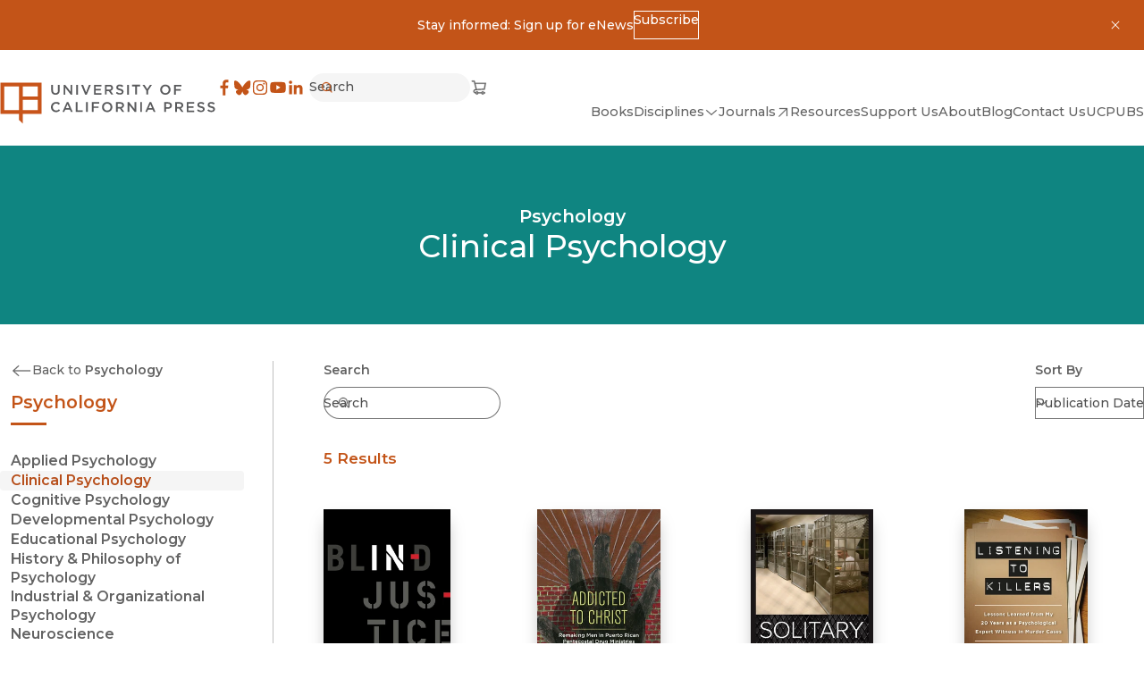

--- FILE ---
content_type: text/html; charset=utf-8
request_url: https://www.ucpress.edu/discipline/psychology/clinical-psychology
body_size: 26250
content:
<!DOCTYPE html><html lang="en" dir="auto" class="no-js __variable_b910e6 __variable_a6ed1b"><head><meta charSet="utf-8"/><meta name="viewport" content="width=device-width, initial-scale=1"/><link rel="preload" href="/_next/static/media/66ba2a843e21d3d3.p.woff2" as="font" crossorigin="" type="font/woff2"/><link rel="preload" href="/_next/static/media/904be59b21bd51cb.p.woff2" as="font" crossorigin="" type="font/woff2"/><link rel="preload" href="/_next/static/media/dea9cd919d31e01f.p.woff2" as="font" crossorigin="" type="font/woff2"/><link rel="stylesheet" href="/_next/static/css/4137d26675455e6d.css" data-precedence="next"/><link rel="stylesheet" href="/_next/static/css/a0baf3d970673851.css" data-precedence="next"/><link rel="stylesheet" href="/_next/static/css/030a9d0cb98909ff.css" data-precedence="next"/><link rel="stylesheet" href="/_next/static/css/a4daba70e9c32d7d.css" data-precedence="next"/><link rel="stylesheet" href="/_next/static/css/d26cfd1c0122b5e6.css" data-precedence="next"/><link rel="stylesheet" href="/_next/static/css/bd159e411812b371.css" data-precedence="next"/><link rel="stylesheet" href="/_next/static/css/e779ab8d57497496.css" data-precedence="next"/><link rel="stylesheet" href="/_next/static/css/70363724b3929a5a.css" data-precedence="next"/><link rel="stylesheet" href="/_next/static/css/0e08852c6f8d5e76.css" data-precedence="next"/><link rel="preload" as="script" fetchPriority="low" href="/_next/static/chunks/webpack-a227f3b85df86e0b.js"/><script src="/_next/static/chunks/fd9d1056-5bae34bee59f3468.js" async=""></script><script src="/_next/static/chunks/2117-20652d18b489048f.js" async=""></script><script src="/_next/static/chunks/main-app-5294d1645fe5526e.js" async=""></script><script src="/_next/static/chunks/2972-cf037e24685b7188.js" async=""></script><script src="/_next/static/chunks/12-441635ca8aaa2784.js" async=""></script><script src="/_next/static/chunks/8629-bea303202f0ba8a5.js" async=""></script><script src="/_next/static/chunks/app/global-error-67338b7dbdc8ffab.js" async=""></script><script src="/_next/static/chunks/3144-4c606c49359b8407.js" async=""></script><script src="/_next/static/chunks/8606-a3a9898d8aebf352.js" async=""></script><script src="/_next/static/chunks/9603-dcba721d09c4fa86.js" async=""></script><script src="/_next/static/chunks/app/%5Blang%5D/(frontend)/layout-57c3bc0d20b63903.js" async=""></script><script src="/_next/static/chunks/app/%5Blang%5D/(frontend)/error-7b77f82649cc96f0.js" async=""></script><script src="/_next/static/chunks/5878-4bbcefb6af328f10.js" async=""></script><script src="/_next/static/chunks/4848-81650ab1223f9168.js" async=""></script><script src="/_next/static/chunks/6920-a79ea67fe8f3d3c3.js" async=""></script><script src="/_next/static/chunks/3937-1cdb3102160f640a.js" async=""></script><script src="/_next/static/chunks/2207-4b1c36ca6676ba17.js" async=""></script><script src="/_next/static/chunks/app/%5Blang%5D/(frontend)/static/%5B%5B...uriSegments%5D%5D/page-6859cf2c0b3f0f42.js" async=""></script><link rel="preload" href="https://www.googletagmanager.com/gtm.js?id=GTM-TWP2FC7" as="script"/><title>Psychology - University of California Press</title><meta name="description" content="Scholarship is a powerful tool for changing how people think, plan, and govern. By giving voice to bright minds and bold ideas, we seek to foster understanding and drive progressive change."/><link rel="manifest" href="/site.webmanifest" crossorigin="use-credentials"/><meta property="og:title" content="Psychology"/><meta property="og:description" content="Scholarship is a powerful tool for changing how people think, plan, and govern. By giving voice to bright minds and bold ideas, we seek to foster understanding and drive progressive change."/><meta property="og:url" content="https://www.ucpress.edu/discipline/psychology/clinical-psychology"/><meta property="og:site_name" content="University of California Press"/><meta property="og:locale" content="en"/><meta property="og:image" content="https://craft-assets-ucpress-production.s3.amazonaws.com/_1200x900_crop_center-center_none/ucp_logo_web.png"/><meta property="og:image:width" content="1200"/><meta property="og:image:height" content="630"/><meta property="og:type" content="website"/><meta name="twitter:card" content="summary_large_image"/><meta name="twitter:title" content="Psychology"/><meta name="twitter:description" content="Scholarship is a powerful tool for changing how people think, plan, and govern. By giving voice to bright minds and bold ideas, we seek to foster understanding and drive progressive change."/><meta name="twitter:image" content="https://craft-assets-ucpress-production.s3.amazonaws.com/_1200x900_crop_center-center_none/ucp_logo_web.png"/><meta name="twitter:image:width" content="1200"/><meta name="twitter:image:height" content="630"/><link rel="icon" href="/favicon.svg"/><link rel="apple-touch-icon" href="/apple-touch-icon.png"/><link rel="alternate icon" href="/favicon.ico"/><meta name="next-size-adjust"/><script src="/_next/static/chunks/polyfills-42372ed130431b0a.js" noModule=""></script></head><body><noscript><iframe title="Google Tag Manager, no script" src="https://www.googletagmanager.com/ns.html?id=GTM-TWP2FC7" height="0" width="0" style="display:none;visibility:hidden"></iframe></noscript><a href="#MainContent" class="SkipToLink_skipToLink__AW79S m-button m-button--primary">Skip to main content</a><div role="banner" id=":R4kvfa:" class="a-bg-orange py-3 px-4"><div class="grid grid-cols-[auto_1fr_auto] m-auto max-w-max"><div></div><div><div class="flex items-center justify-center flex-wrap gap-x-colSm gap-y-2 max-w-max m-auto"><div><p>Stay informed: Sign up for eNews</p></div><a href="https://ucpress.us1.list-manage.com/subscribe?u=00b4d5deed816ba6f14fa2287&amp;id=98a0b87ef6" class="m-button m-button--reversed m-button--xs"><span>Subscribe</span></a></div></div><button type="button" class="p-2" aria-controls=":R4kvfa:"><svg width="16" height="16" viewBox="0 0 16 16" xmlns="http://www.w3.org/2000/svg" role="presentation"><path d="m11.9 12.61.708-.708-3.89-3.889 3.889-3.888-.707-.707-3.89 3.888-3.888-3.888-.707.707 3.889 3.888-3.89 3.89.707.707 3.89-3.89 3.89 3.89"></path></svg><span class="sr-only">Dismiss</span></button></div></div><header class="a-bg-light Header_header__ZWjAT"><div class="Header_header__inner__Kn9MD"><a class="inline-block" href="/"><svg width="356" height="70" viewBox="0 0 356 70" xmlns="http://www.w3.org/2000/svg" role="presentation" class="UCPressLogoLink_logo__YvEWw"><path fill="#58595B" d="M84.7 4.3h2.9v9.3c0 3 1.6 4.7 4.1 4.7 2.5 0 4.1-1.5 4.1-4.5V4.4h2.9v9.3c0 4.9-2.8 7.3-7 7.3s-7-2.5-7-7.2V4.3ZM105 4.3h2.7l8.8 11.3V4.3h2.8v16.4h-2.4l-9-11.6v11.6h-2.8V4.3h-.1ZM125.9 4.3h2.9v16.4h-2.9V4.3ZM137.3 4.3l4.9 12.6 4.9-12.6h3.1l-6.8 16.5h-2.6L134 4.3h3.3ZM155.4 4.3h12.1v2.6h-9.3v4.3h8.2v2.6h-8.2v4.4h9.4v2.6h-12.2V4.3ZM173.4 4.3h7.3c2.1 0 3.7.6 4.7 1.6.9.9 1.4 2.1 1.4 3.5 0 2.7-1.6 4.3-3.9 5l4.4 6.2h-3.4l-4-5.7h-3.6v5.7h-2.9V4.2v.1Zm7.1 8.1c2.1 0 3.4-1.1 3.4-2.7 0-1.8-1.3-2.8-3.4-2.8h-4.2v5.5h4.2ZM191.5 18.2l1.7-2.1c1.6 1.4 3.2 2.1 5.2 2.1s2.9-.8 2.9-2.1c0-1.2-.7-1.8-3.7-2.5-3.5-.8-5.4-1.9-5.4-4.9 0-2.9 2.3-4.8 5.6-4.8s4.3.7 5.9 2.1l-1.5 2.2c-1.5-1.1-2.9-1.7-4.4-1.7-1.5 0-2.7.9-2.7 1.9 0 1.3.7 1.9 3.9 2.6 3.5.8 5.2 2.1 5.2 4.8 0 3.1-2.4 4.9-5.8 4.9s-4.9-.9-6.8-2.6l-.1.1ZM210.1 4.3h2.9v16.4h-2.9V4.3ZM223.6 6.9h-5.2V4.2h13.3v2.7h-5.2v13.7h-2.9V6.9ZM241.9 14.2l-6.5-9.9h3.4l4.6 7.2 4.6-7.2h3.3l-6.5 9.8v6.5h-2.9v-6.5.1ZM264.8 12.5c0-4.7 3.6-8.5 8.6-8.5s8.5 3.8 8.5 8.4c0 4.7-3.6 8.5-8.6 8.5s-8.5-3.8-8.5-8.4Zm14.1 0c0-3.2-2.3-5.8-5.6-5.8s-5.5 2.6-5.5 5.8c0 3.2 2.3 5.8 5.6 5.8s5.5-2.6 5.5-5.8ZM287.7 4.3h12.2v2.6h-9.3v4.5h8.3V14h-8.3v6.7h-2.9V4.3ZM84.2 41.5c0-4.7 3.5-8.5 8.4-8.5s4.9 1.1 6.4 2.5l-1.8 2.1c-1.3-1.2-2.7-2-4.6-2-3.1 0-5.4 2.5-5.4 5.8 0 3.2 2.3 5.8 5.4 5.8 3.1 0 3.3-.8 4.7-2.1l1.8 1.9c-1.7 1.8-3.6 2.9-6.6 2.9-4.8 0-8.3-3.7-8.3-8.4ZM110.3 33.2h2.7l7.2 16.5h-3l-1.7-4h-7.7l-1.7 4h-2.9l7.2-16.5h-.1Zm4.1 9.9-2.8-6.5-2.8 6.5h5.6ZM125.3 33.3h2.9V47h8.6v2.6h-11.5V33.2v.1ZM142.3 33.3h2.9v16.4h-2.9V33.3ZM151.8 33.3H164v2.6h-9.3v4.5h8.3V43h-8.3v6.7h-2.9V33.3ZM168.6 41.5c0-4.7 3.6-8.5 8.6-8.5s8.5 3.8 8.5 8.4c0 4.7-3.6 8.5-8.6 8.5s-8.5-3.8-8.5-8.4Zm14.1 0c0-3.2-2.3-5.8-5.6-5.8s-5.5 2.6-5.5 5.8c0 3.2 2.3 5.8 5.6 5.8s5.5-2.6 5.5-5.8ZM191.6 33.3h7.3c2.1 0 3.7.6 4.7 1.6.9.9 1.4 2.1 1.4 3.5 0 2.7-1.6 4.3-3.9 5l4.4 6.2h-3.4l-4-5.7h-3.6v5.7h-2.9V33.2v.1Zm7.1 8.1c2.1 0 3.4-1.1 3.4-2.7 0-1.8-1.3-2.8-3.4-2.8h-4.2v5.5h4.2ZM210.8 33.3h2.7l8.8 11.3V33.3h2.8v16.4h-2.4l-9-11.6v11.6h-2.8V33.3h-.1ZM231.8 33.3h2.9v16.4h-2.9V33.3ZM247.2 33.2h2.7l7.2 16.5h-3l-1.7-4h-7.7l-1.7 4h-2.9l7.2-16.5h-.1Zm4.1 9.9-2.8-6.5-2.8 6.5h5.6ZM271.5 33.3h6.5c3.8 0 6.2 2.2 6.2 5.5 0 3.7-2.9 5.6-6.5 5.6h-3.2v5.3h-2.9V33.3h-.1Zm6.2 8.5c2.2 0 3.5-1.2 3.5-2.9 0-2-1.4-3-3.5-3h-3.3v5.9h3.3ZM289.5 33.3h7.3c2.1 0 3.7.6 4.7 1.6.9.9 1.4 2.1 1.4 3.5 0 2.7-1.6 4.3-3.9 5l4.4 6.2H300l-4-5.7h-3.6v5.7h-2.9V33.2v.1Zm7.1 8.1c2.1 0 3.4-1.1 3.4-2.7 0-1.8-1.3-2.8-3.4-2.8h-4.2v5.5h4.2ZM308.7 33.3h12.1v2.6h-9.3v4.3h8.2v2.6h-8.2v4.4h9.4v2.6h-12.2V33.3ZM325.6 47.3l1.7-2.1c1.6 1.4 3.2 2.1 5.2 2.1s2.9-.8 2.9-2.1c0-1.2-.7-1.8-3.7-2.5-3.5-.8-5.4-1.9-5.4-4.9 0-2.9 2.3-4.8 5.6-4.8s4.3.7 5.9 2.1l-1.5 2.2c-1.5-1.1-2.9-1.7-4.4-1.7-1.5 0-2.7.9-2.7 1.9 0 1.3.7 1.9 3.9 2.6 3.5.8 5.2 2.1 5.2 4.8 0 3.1-2.4 4.9-5.8 4.9s-4.9-.9-6.8-2.6l-.1.1ZM342.7 47.3l1.7-2.1c1.6 1.4 3.2 2.1 5.2 2.1s2.9-.8 2.9-2.1c0-1.2-.7-1.8-3.7-2.5-3.5-.8-5.4-1.9-5.4-4.9 0-2.9 2.3-4.8 5.6-4.8s4.3.7 5.9 2.1l-1.5 2.2c-1.5-1.1-2.9-1.7-4.4-1.7-1.5 0-2.7.9-2.7 1.9 0 1.3.7 1.9 3.9 2.6 3.5.8 5.2 2.1 5.2 4.8 0 3.1-2.4 4.9-5.8 4.9s-4.9-.9-6.8-2.6l-.1.1Z"></path><path fill="#C8541A" d="M.7.8v51.9h30.8v10.4l6.2 6.1V52.7h30.8V.8H.7Zm30.8 45.7H6.9V6.9h24.6v39.6Zm30.8 0H37.7V29.4h24.6v17.1Zm0-22.5H37.7V6.9h24.6V24Z"></path></svg><span class="sr-only">University of California Press</span> </a><div class="Header_header__right__cUuHJ"><div class="Header_header__navTop__SMrzN"><nav aria-label="Social"><ul class="SocialLinksList_socialLinks__LvOVe"><li><a href="https://www.facebook.com/ucpress" class="SocialLinksList_link__cGlAb" target="_blank" rel="noreferrer"><svg width="20" height="20" viewBox="0 0 32 32" xmlns="http://www.w3.org/2000/svg" role="presentation"><path d="M18.164 30V17.228h4.287l.642-4.978h-4.929V9.074c0-1.441.4-2.424 2.467-2.424h2.636V2.195A35.264 35.264 0 0 0 19.427 2c-3.8 0-6.402 2.32-6.402 6.58v3.67H8.727v4.978h4.298V30h5.14"></path></svg><span class="sr-only">Facebook</span><span class="sr-only">(opens in new window)</span></a></li><li><a href="https://bsky.app/profile/ucpress.bsky.social" class="SocialLinksList_link__cGlAb" target="_blank" rel="noreferrer"><svg width="20" height="20" viewBox="0 0 32 32" xmlns="http://www.w3.org/2000/svg" role="presentation"><path d="M24.6 5.25c-3.386 2.542-7.028 7.695-8.365 10.46-1.337-2.765-4.978-7.918-8.364-10.46-2.442-1.834-6.4-3.253-6.4 1.262 0 .902.517 7.576.82 8.66 1.054 3.766 4.895 4.727 8.311 4.145-5.972 1.017-7.49 4.383-4.21 7.75 6.231 6.394 8.956-1.604 9.655-3.654.127-.375.187-.551.188-.402.001-.15.061.027.19.402.697 2.05 3.422 10.048 9.654 3.654 3.28-3.367 1.761-6.734-4.21-7.75 3.416.582 7.257-.38 8.31-4.146.304-1.083.821-7.757.821-8.659 0-4.515-3.958-3.096-6.4-1.262Z"></path></svg><span class="sr-only">Bluesky</span><span class="sr-only">(opens in new window)</span></a></li><li><a href="https://www.instagram.com/uc_press/" class="SocialLinksList_link__cGlAb" target="_blank" rel="noreferrer"><svg width="20" height="20" viewBox="0 0 32 32" xmlns="http://www.w3.org/2000/svg" role="presentation"><path fill-rule="evenodd" d="M28.922 10.64a9.543 9.543 0 0 0-.605-3.156 6.647 6.647 0 0 0-3.802-3.802 9.54 9.54 0 0 0-3.155-.604C19.973 3.015 19.53 3 16 3c-3.53 0-3.973.015-5.36.078a9.54 9.54 0 0 0-3.156.605 6.647 6.647 0 0 0-3.802 3.802 9.542 9.542 0 0 0-.604 3.155C3.015 12.027 3 12.47 3 16c0 3.53.015 3.973.078 5.36a9.543 9.543 0 0 0 .605 3.156 6.647 6.647 0 0 0 3.802 3.802 9.543 9.543 0 0 0 3.155.604c1.387.063 1.83.078 5.36.078 3.53 0 3.973-.015 5.36-.078a9.543 9.543 0 0 0 3.156-.605 6.647 6.647 0 0 0 3.802-3.802 9.54 9.54 0 0 0 .604-3.155c.063-1.387.078-1.83.078-5.36 0-3.53-.015-3.973-.078-5.36m-2.34 10.613a7.19 7.19 0 0 1-.448 2.414 4.305 4.305 0 0 1-2.467 2.467 7.2 7.2 0 0 1-2.414.448c-1.37.062-1.782.075-5.253.075s-3.883-.013-5.253-.075a7.2 7.2 0 0 1-2.414-.448 4.305 4.305 0 0 1-2.467-2.467 7.191 7.191 0 0 1-.448-2.414c-.062-1.37-.076-1.782-.076-5.253s.014-3.882.076-5.253a7.19 7.19 0 0 1 .448-2.414 4.305 4.305 0 0 1 2.467-2.467 7.191 7.191 0 0 1 2.414-.448c1.37-.062 1.782-.076 5.253-.076s3.882.014 5.253.076c.825.01 1.641.161 2.414.448a4.305 4.305 0 0 1 2.467 2.467 7.19 7.19 0 0 1 .448 2.414c.062 1.37.076 1.782.076 5.253s-.014 3.882-.076 5.253M9.324 16a6.676 6.676 0 1 1 13.352 0 6.676 6.676 0 0 1-13.352 0ZM16 20.333a4.333 4.333 0 1 1 0-8.666 4.333 4.333 0 0 1 0 8.666m6.94-9.712a1.56 1.56 0 1 0 0-3.12 1.56 1.56 0 0 0 0 3.12" clip-rule="evenodd"></path></svg><span class="sr-only">Instagram</span><span class="sr-only">(opens in new window)</span></a></li><li><a href="https://www.youtube.com/channel/UCX5V8BHO32jgshduh7nbR8Q" class="SocialLinksList_link__cGlAb" target="_blank" rel="noreferrer"><svg width="20" height="20" viewBox="0 0 32 32" xmlns="http://www.w3.org/2000/svg" role="presentation"><path d="M29.417 9.06a3.51 3.51 0 0 0-2.486-2.475C24.747 6 15.994 6 15.994 6S7.24 6 5.06 6.585A3.504 3.504 0 0 0 2.585 9.06C2 11.242 2 15.796 2 15.796s0 4.555.585 6.737a3.503 3.503 0 0 0 2.475 2.475c2.182.576 10.934.576 10.934.576s8.755 0 10.937-.585a3.508 3.508 0 0 0 2.486-2.466C30 20.351 30 15.796 30 15.796s-.012-4.554-.583-6.736M13.195 19.994V11.6l7.273 4.198-7.273 4.197"></path></svg><span class="sr-only">YouTube</span><span class="sr-only">(opens in new window)</span></a></li><li><a href="https://www.linkedin.com/company/university-of-california-press" class="SocialLinksList_link__cGlAb" target="_blank" rel="noreferrer"><svg width="20" height="20" viewBox="0 0 32 32" xmlns="http://www.w3.org/2000/svg" role="presentation"><path fill-rule="evenodd" d="M6.528 3.64a2.934 2.934 0 1 0 0 5.869 2.934 2.934 0 0 0 0-5.87m-2.534 8.095H9.06V28.02H3.994V11.735Zm13.161 2.225a5.32 5.32 0 0 1 4.79-2.63c5.123 0 6.069 3.372 6.069 7.759v8.93h-5.057v-7.918c0-1.89-.037-4.318-2.63-4.318-2.635 0-3.037 2.056-3.037 4.18v8.057h-5.056V11.735h4.853v2.225h.068" clip-rule="evenodd"></path></svg><span class="sr-only">LinkedIn</span><span class="sr-only">(opens in new window)</span></a></li></ul></nav><!--$!--><template data-dgst="BAILOUT_TO_CLIENT_SIDE_RENDERING"></template><!--/$--><div><a href="https://indiepubs.com/cart" class="ShoppingCartLink_shop__tAfWI" target="_blank" rel="noreferrer"><span class="sr-only">Cart</span><svg width="20" height="20" viewBox="0 0 20 21" xmlns="http://www.w3.org/2000/svg" role="presentation" stroke="currentColor" stroke-width="0.25"><path fill-rule="evenodd" clip-rule="evenodd" d="M1.25 3C1.25 2.65482 1.52982 2.375 1.875 2.375H4.375C4.66179 2.375 4.91178 2.57019 4.98134 2.84842L5.48799 4.875H18.2516L16.7801 12.9683L6.26967 13.625H6.25016C4.96915 13.625 4.53126 14.343 4.53125 14.875C4.53124 15.3302 4.85187 15.9217 5.74715 16.0829C6.01606 15.3767 6.69944 14.875 7.5 14.875C8.31639 14.875 9.01091 15.3968 9.26831 16.125H12.6067C12.8641 15.3968 13.5586 14.875 14.375 14.875C15.1914 14.875 15.8859 15.3968 16.1433 16.125H16.8777C17.2229 16.125 17.5027 16.4048 17.5027 16.75C17.5027 17.0952 17.2229 17.375 16.8777 17.375H16.1433C15.8859 18.1032 15.1914 18.625 14.375 18.625C13.5586 18.625 12.8641 18.1032 12.6067 17.375H9.26831C9.01091 18.1032 8.31639 18.625 7.5 18.625C6.67112 18.625 5.96787 18.0872 5.72019 17.3414C4.19278 17.1424 3.28123 16.0841 3.28125 14.875C3.28127 13.5749 4.3352 12.4492 6.07539 12.3785L3.88701 3.625H1.875C1.52982 3.625 1.25 3.34518 1.25 3ZM7.34557 12.3053L5.80049 6.125H16.7538L15.7253 11.7817L7.34557 12.3053ZM8.125 16.75C8.125 17.0952 7.84518 17.375 7.5 17.375C7.15482 17.375 6.875 17.0952 6.875 16.75C6.875 16.4048 7.15482 16.125 7.5 16.125C7.84518 16.125 8.125 16.4048 8.125 16.75ZM15 16.75C15 17.0952 14.7202 17.375 14.375 17.375C14.0298 17.375 13.75 17.0952 13.75 16.75C13.75 16.4048 14.0298 16.125 14.375 16.125C14.7202 16.125 15 16.4048 15 16.75Z"></path></svg><span class="sr-only">(opens in new window)</span></a></div></div><div class="Header_header__nav__ecllo"><nav aria-label="Site"><ul class="HeaderNav_navList__1E13z"><li class="HeaderNav_navList__item__fY6Th"><a class="m-nav-item" href="/books"><span>Books</span> </a></li><li class="HeaderNav_navList__item__fY6Th"><button type="button" class="Toggle_toggle__VBe_1 m-nav-item m-nav-item--toggle" data-toggle-open="false" aria-controls=":Ralkvfa:" aria-expanded="false"><span>Disciplines</span><svg width="16" height="16" viewBox="0 0 16 16" xmlns="http://www.w3.org/2000/svg" role="presentation" stroke="currentColor" stroke-width="0.25"><path d="M8 9.702 13.356 5l.643.733-6 5.266L2 5.733 2.643 5 8 9.702"></path></svg></button><div id=":Ralkvfa:" inert="" class="Content_content__OWDnN SubnavAndToggle_subnav--dropdown__t0aEl" style="--header-nav-columns:3"><div><ul class="SubnavAndToggle_subnav__list__87J3x"><li class="SubnavAndToggle_subnav__item__KdUsf"><a class="m-nav-item m-nav-item--nested" href="/disciplines"><span>All Disciplines</span> </a></li><li class="SubnavAndToggle_subnav__item__KdUsf"><a class="m-nav-item m-nav-item--nested" href="/discipline/african-studies"><span>African Studies</span> </a></li><li class="SubnavAndToggle_subnav__item__KdUsf"><a class="m-nav-item m-nav-item--nested" href="/discipline/american-studies"><span>American Studies</span> </a></li><li class="SubnavAndToggle_subnav__item__KdUsf"><a class="m-nav-item m-nav-item--nested" href="/discipline/ancient-world-classics"><span>Ancient World (Classics)</span> </a></li><li class="SubnavAndToggle_subnav__item__KdUsf"><a class="m-nav-item m-nav-item--nested" href="/discipline/anthropology"><span>Anthropology</span> </a></li><li class="SubnavAndToggle_subnav__item__KdUsf"><a class="m-nav-item m-nav-item--nested" href="/discipline/art"><span>Art</span> </a></li><li class="SubnavAndToggle_subnav__item__KdUsf"><a class="m-nav-item m-nav-item--nested" href="/discipline/asian-studies"><span>Asian Studies</span> </a></li><li class="SubnavAndToggle_subnav__item__KdUsf"><a class="m-nav-item m-nav-item--nested" href="/discipline/black-studies"><span>Black Studies</span> </a></li><li class="SubnavAndToggle_subnav__item__KdUsf"><a class="m-nav-item m-nav-item--nested" href="/discipline/communication"><span>Communication</span> </a></li><li class="SubnavAndToggle_subnav__item__KdUsf"><a class="m-nav-item m-nav-item--nested" href="/discipline/criminology-criminal-justice"><span>Criminology &amp; Criminal Justice</span> </a></li><li class="SubnavAndToggle_subnav__item__KdUsf"><a class="m-nav-item m-nav-item--nested" href="/discipline/economics"><span>Economics</span> </a></li><li class="SubnavAndToggle_subnav__item__KdUsf"><a class="m-nav-item m-nav-item--nested" href="/discipline/environmental-studies"><span>Environmental Studies</span> </a></li><li class="SubnavAndToggle_subnav__item__KdUsf"><a class="m-nav-item m-nav-item--nested" href="/discipline/film-media-studies"><span>Film &amp; Media Studies</span> </a></li><li class="SubnavAndToggle_subnav__item__KdUsf"><a class="m-nav-item m-nav-item--nested" href="/discipline/food-wine"><span>Food &amp; Wine</span> </a></li><li class="SubnavAndToggle_subnav__item__KdUsf"><a class="m-nav-item m-nav-item--nested" href="/discipline/gender-sexuality"><span>Gender &amp; Sexuality</span> </a></li><li class="SubnavAndToggle_subnav__item__KdUsf"><a class="m-nav-item m-nav-item--nested" href="/discipline/geography"><span>Geography</span> </a></li><li class="SubnavAndToggle_subnav__item__KdUsf"><a class="m-nav-item m-nav-item--nested" href="/discipline/global-studies"><span>Global Studies</span> </a></li><li class="SubnavAndToggle_subnav__item__KdUsf"><a class="m-nav-item m-nav-item--nested" href="/discipline/health"><span>Health</span> </a></li><li class="SubnavAndToggle_subnav__item__KdUsf"><a class="m-nav-item m-nav-item--nested" href="/discipline/history"><span>History</span> </a></li><li class="SubnavAndToggle_subnav__item__KdUsf"><a class="m-nav-item m-nav-item--nested" href="/discipline/language"><span>Language</span> </a></li><li class="SubnavAndToggle_subnav__item__KdUsf"><a class="m-nav-item m-nav-item--nested" href="/discipline/latin-american-studies"><span>Latin American Studies</span> </a></li><li class="SubnavAndToggle_subnav__item__KdUsf"><a class="m-nav-item m-nav-item--nested" href="/discipline/legal-studies"><span>Legal Studies</span> </a></li><li class="SubnavAndToggle_subnav__item__KdUsf"><a class="m-nav-item m-nav-item--nested" href="/discipline/literary-studies-poetry"><span>Literary Studies &amp; Poetry</span> </a></li><li class="SubnavAndToggle_subnav__item__KdUsf"><a class="m-nav-item m-nav-item--nested" href="/discipline/middle-eastern-studies"><span>Middle Eastern Studies</span> </a></li><li class="SubnavAndToggle_subnav__item__KdUsf"><a class="m-nav-item m-nav-item--nested" href="/discipline/music"><span>Music</span> </a></li><li class="SubnavAndToggle_subnav__item__KdUsf"><a class="m-nav-item m-nav-item--nested" href="/discipline/philosophy"><span>Philosophy</span> </a></li><li class="SubnavAndToggle_subnav__item__KdUsf"><a class="m-nav-item m-nav-item--nested" href="/discipline/politics"><span>Politics</span> </a></li><li class="SubnavAndToggle_subnav__item__KdUsf"><a class="m-nav-item m-nav-item--nested" href="/discipline/psychology"><span>Psychology</span> </a></li><li class="SubnavAndToggle_subnav__item__KdUsf"><a class="m-nav-item m-nav-item--nested" href="/discipline/religion"><span>Religion</span> </a></li><li class="SubnavAndToggle_subnav__item__KdUsf"><a class="m-nav-item m-nav-item--nested" href="/discipline/sciences"><span>Sciences</span> </a></li><li class="SubnavAndToggle_subnav__item__KdUsf"><a class="m-nav-item m-nav-item--nested" href="/discipline/sociology"><span>Sociology</span> </a></li><li class="SubnavAndToggle_subnav__item__KdUsf"><a class="m-nav-item m-nav-item--nested" href="/discipline/technology-studies"><span>Technology Studies</span> </a></li></ul></div></div></li><li class="HeaderNav_navList__item__fY6Th"><a href="https://online.ucpress.edu/journals" class="m-nav-item" target="_blank" rel="noreferrer"><span>Journals</span><svg width="16" height="16" viewBox="0 0 16 16" xmlns="http://www.w3.org/2000/svg" role="presentation" stroke="currentColor" stroke-width="0.25"><path fill-rule="evenodd" d="M4.002 3h9v9h-1V4h-8V3Z" clip-rule="evenodd"></path><path fill-rule="evenodd" d="m12.356 4.354-8.5 8.5-.708-.708 8.5-8.5.707.708" clip-rule="evenodd"></path></svg><span class="sr-only">(opens in new window)</span></a></li><li class="HeaderNav_navList__item__fY6Th"><a class="m-nav-item" href="/resources"><span>Resources</span> </a></li><li class="HeaderNav_navList__item__fY6Th"><a class="m-nav-item" href="/support-us"><span>Support Us</span> </a></li><li class="HeaderNav_navList__item__fY6Th"><a class="m-nav-item" href="/about"><span>About</span> </a></li><li class="HeaderNav_navList__item__fY6Th"><a class="m-nav-item" href="/blog"><span>Blog</span> </a></li><li class="HeaderNav_navList__item__fY6Th"><a class="m-nav-item" href="/contact"><span>Contact Us</span> </a></li><li class="HeaderNav_navList__item__fY6Th"><a class="m-nav-item" href="/uc-publishing-services"><span>UCPUBS</span> </a></li></ul></nav></div></div></div></header><main id="MainContent" tabindex="-1" class="flex flex-col a-bg-light"><!--$--><div class="SecondaryHero_hero__i1e7U a-bg-teal"><div class="t-label-lg">Psychology</div><h1 class="t-xl">Clinical Psychology</h1></div><div class="Container_container__serlb Container_container--width-max___0WL6 Container_container--padding-inline-sm__KWFom a-bg-light ContainerWithSidebar_container__pwyp5"><div class="Container_inner__h1tQo ContainerWithSidebar_inner__mE527 ContainerWithSidebar_inner--left__zGMfH"><aside class="ContainerWithSidebar_sidebar__iQ1Kd"><div class="PageSidebar_sidebar__rG_o3"><a class="BackLink_backLink__KcK9i" href="/discipline/psychology"><svg width="24" height="22" viewBox="0 0 24 16" xmlns="http://www.w3.org/2000/svg" role="presentation" stroke="currentColor" stroke-width="0.25"><path d="m8.65 2 .684.761-5.253 4.737H22v1.003H4.078l5.24 4.739-.684.76-6.636-6 6.653-6Z"></path></svg><span>Back to<span class="font-bold"> <!-- -->Psychology</span></span> </a><div class="SidebarMenu_desktop__Te7uY"><h2 class="ps-3 t-label-lg t-underline t-underline--sm text-accent">Psychology</h2><nav class="space-y-rowSm" aria-label="Psychology"><ul><li><a class="t-label SidebarItemLink_sidebarLink__HK5q2" data-nav-level="1" href="/discipline/psychology/applied-psychology"><span>Applied Psychology</span><svg width="16" height="16" viewBox="0 0 16 16" xmlns="http://www.w3.org/2000/svg" role="presentation" stroke="currentColor" stroke-width="0.25" class="-rotate-90"><path d="m14 7.347-.761-.683-4.737 5.253V1.999H7.499v9.921L2.76 6.68 2 7.364 8 14l6-6.653"></path></svg> </a></li><li><a class="t-label SidebarItemLink_sidebarLink__HK5q2" aria-current="page" data-nav-level="1" href="/discipline/psychology/clinical-psychology"><span>Clinical Psychology</span><svg width="16" height="16" viewBox="0 0 16 16" xmlns="http://www.w3.org/2000/svg" role="presentation" stroke="currentColor" stroke-width="0.25" class="-rotate-90"><path d="m14 7.347-.761-.683-4.737 5.253V1.999H7.499v9.921L2.76 6.68 2 7.364 8 14l6-6.653"></path></svg> </a></li><li><a class="t-label SidebarItemLink_sidebarLink__HK5q2" data-nav-level="1" href="/discipline/psychology/cognitive-psychology"><span>Cognitive Psychology</span><svg width="16" height="16" viewBox="0 0 16 16" xmlns="http://www.w3.org/2000/svg" role="presentation" stroke="currentColor" stroke-width="0.25" class="-rotate-90"><path d="m14 7.347-.761-.683-4.737 5.253V1.999H7.499v9.921L2.76 6.68 2 7.364 8 14l6-6.653"></path></svg> </a></li><li><a class="t-label SidebarItemLink_sidebarLink__HK5q2" data-nav-level="1" href="/discipline/psychology/developmental-psychology"><span>Developmental Psychology</span><svg width="16" height="16" viewBox="0 0 16 16" xmlns="http://www.w3.org/2000/svg" role="presentation" stroke="currentColor" stroke-width="0.25" class="-rotate-90"><path d="m14 7.347-.761-.683-4.737 5.253V1.999H7.499v9.921L2.76 6.68 2 7.364 8 14l6-6.653"></path></svg> </a></li><li><a class="t-label SidebarItemLink_sidebarLink__HK5q2" data-nav-level="1" href="/discipline/psychology/educational-psychology"><span>Educational Psychology</span><svg width="16" height="16" viewBox="0 0 16 16" xmlns="http://www.w3.org/2000/svg" role="presentation" stroke="currentColor" stroke-width="0.25" class="-rotate-90"><path d="m14 7.347-.761-.683-4.737 5.253V1.999H7.499v9.921L2.76 6.68 2 7.364 8 14l6-6.653"></path></svg> </a></li><li><a class="t-label SidebarItemLink_sidebarLink__HK5q2" data-nav-level="1" href="/discipline/psychology/history-philosophy-of-psychology"><span>History &amp; Philosophy of Psychology</span><svg width="16" height="16" viewBox="0 0 16 16" xmlns="http://www.w3.org/2000/svg" role="presentation" stroke="currentColor" stroke-width="0.25" class="-rotate-90"><path d="m14 7.347-.761-.683-4.737 5.253V1.999H7.499v9.921L2.76 6.68 2 7.364 8 14l6-6.653"></path></svg> </a></li><li><a class="t-label SidebarItemLink_sidebarLink__HK5q2" data-nav-level="1" href="/discipline/psychology/industrial-organizational-psychology"><span>Industrial &amp; Organizational Psychology</span><svg width="16" height="16" viewBox="0 0 16 16" xmlns="http://www.w3.org/2000/svg" role="presentation" stroke="currentColor" stroke-width="0.25" class="-rotate-90"><path d="m14 7.347-.761-.683-4.737 5.253V1.999H7.499v9.921L2.76 6.68 2 7.364 8 14l6-6.653"></path></svg> </a></li><li><a class="t-label SidebarItemLink_sidebarLink__HK5q2" data-nav-level="1" href="/discipline/psychology/neuroscience"><span>Neuroscience</span><svg width="16" height="16" viewBox="0 0 16 16" xmlns="http://www.w3.org/2000/svg" role="presentation" stroke="currentColor" stroke-width="0.25" class="-rotate-90"><path d="m14 7.347-.761-.683-4.737 5.253V1.999H7.499v9.921L2.76 6.68 2 7.364 8 14l6-6.653"></path></svg> </a></li><li><a class="t-label SidebarItemLink_sidebarLink__HK5q2" data-nav-level="1" href="/discipline/psychology/physiological-psychology"><span>Physiological Psychology</span><svg width="16" height="16" viewBox="0 0 16 16" xmlns="http://www.w3.org/2000/svg" role="presentation" stroke="currentColor" stroke-width="0.25" class="-rotate-90"><path d="m14 7.347-.761-.683-4.737 5.253V1.999H7.499v9.921L2.76 6.68 2 7.364 8 14l6-6.653"></path></svg> </a></li><li><a class="t-label SidebarItemLink_sidebarLink__HK5q2" data-nav-level="1" href="/discipline/psychology/social-psychology"><span>Social Psychology</span><svg width="16" height="16" viewBox="0 0 16 16" xmlns="http://www.w3.org/2000/svg" role="presentation" stroke="currentColor" stroke-width="0.25" class="-rotate-90"><path d="m14 7.347-.761-.683-4.737 5.253V1.999H7.499v9.921L2.76 6.68 2 7.364 8 14l6-6.653"></path></svg> </a></li><li><a class="t-label SidebarItemLink_sidebarLink__HK5q2" data-nav-level="1" href="/discipline/psychology/methods-research-amp-statistics"><span>Methods, Research &amp; Statistics</span><svg width="16" height="16" viewBox="0 0 16 16" xmlns="http://www.w3.org/2000/svg" role="presentation" stroke="currentColor" stroke-width="0.25" class="-rotate-90"><path d="m14 7.347-.761-.683-4.737 5.253V1.999H7.499v9.921L2.76 6.68 2 7.364 8 14l6-6.653"></path></svg> </a></li></ul><ul class="space-y-3"></ul></nav></div><div class="SidebarMenu_mobile__VFab1"><button type="button" aria-controls=":R56jttukvfa:" aria-expanded="false" class="Toggle_toggle__nsKsg SidebarMenu_mobileToggle__1AKAg t-lg"><span>Psychology</span><svg width="16" height="16" viewBox="0 0 16 16" xmlns="http://www.w3.org/2000/svg" role="presentation" stroke="currentColor" stroke-width="0.25"><path d="M8 9.702 13.356 5l.643.733-6 5.266L2 5.733 2.643 5 8 9.702"></path></svg></button><div id=":R56jttukvfa:" inert="" class="Content_content__nxbGQ"><nav aria-label="Psychology"><div class="SidebarMenu_mobileMenu__j84_c"><ul><li><a class="t-label SidebarItemLink_sidebarLink__HK5q2" data-nav-level="1" href="/discipline/psychology/applied-psychology"><span>Applied Psychology</span><svg width="16" height="16" viewBox="0 0 16 16" xmlns="http://www.w3.org/2000/svg" role="presentation" stroke="currentColor" stroke-width="0.25" class="-rotate-90"><path d="m14 7.347-.761-.683-4.737 5.253V1.999H7.499v9.921L2.76 6.68 2 7.364 8 14l6-6.653"></path></svg> </a></li><li><a class="t-label SidebarItemLink_sidebarLink__HK5q2" aria-current="page" data-nav-level="1" href="/discipline/psychology/clinical-psychology"><span>Clinical Psychology</span><svg width="16" height="16" viewBox="0 0 16 16" xmlns="http://www.w3.org/2000/svg" role="presentation" stroke="currentColor" stroke-width="0.25" class="-rotate-90"><path d="m14 7.347-.761-.683-4.737 5.253V1.999H7.499v9.921L2.76 6.68 2 7.364 8 14l6-6.653"></path></svg> </a></li><li><a class="t-label SidebarItemLink_sidebarLink__HK5q2" data-nav-level="1" href="/discipline/psychology/cognitive-psychology"><span>Cognitive Psychology</span><svg width="16" height="16" viewBox="0 0 16 16" xmlns="http://www.w3.org/2000/svg" role="presentation" stroke="currentColor" stroke-width="0.25" class="-rotate-90"><path d="m14 7.347-.761-.683-4.737 5.253V1.999H7.499v9.921L2.76 6.68 2 7.364 8 14l6-6.653"></path></svg> </a></li><li><a class="t-label SidebarItemLink_sidebarLink__HK5q2" data-nav-level="1" href="/discipline/psychology/developmental-psychology"><span>Developmental Psychology</span><svg width="16" height="16" viewBox="0 0 16 16" xmlns="http://www.w3.org/2000/svg" role="presentation" stroke="currentColor" stroke-width="0.25" class="-rotate-90"><path d="m14 7.347-.761-.683-4.737 5.253V1.999H7.499v9.921L2.76 6.68 2 7.364 8 14l6-6.653"></path></svg> </a></li><li><a class="t-label SidebarItemLink_sidebarLink__HK5q2" data-nav-level="1" href="/discipline/psychology/educational-psychology"><span>Educational Psychology</span><svg width="16" height="16" viewBox="0 0 16 16" xmlns="http://www.w3.org/2000/svg" role="presentation" stroke="currentColor" stroke-width="0.25" class="-rotate-90"><path d="m14 7.347-.761-.683-4.737 5.253V1.999H7.499v9.921L2.76 6.68 2 7.364 8 14l6-6.653"></path></svg> </a></li><li><a class="t-label SidebarItemLink_sidebarLink__HK5q2" data-nav-level="1" href="/discipline/psychology/history-philosophy-of-psychology"><span>History &amp; Philosophy of Psychology</span><svg width="16" height="16" viewBox="0 0 16 16" xmlns="http://www.w3.org/2000/svg" role="presentation" stroke="currentColor" stroke-width="0.25" class="-rotate-90"><path d="m14 7.347-.761-.683-4.737 5.253V1.999H7.499v9.921L2.76 6.68 2 7.364 8 14l6-6.653"></path></svg> </a></li><li><a class="t-label SidebarItemLink_sidebarLink__HK5q2" data-nav-level="1" href="/discipline/psychology/industrial-organizational-psychology"><span>Industrial &amp; Organizational Psychology</span><svg width="16" height="16" viewBox="0 0 16 16" xmlns="http://www.w3.org/2000/svg" role="presentation" stroke="currentColor" stroke-width="0.25" class="-rotate-90"><path d="m14 7.347-.761-.683-4.737 5.253V1.999H7.499v9.921L2.76 6.68 2 7.364 8 14l6-6.653"></path></svg> </a></li><li><a class="t-label SidebarItemLink_sidebarLink__HK5q2" data-nav-level="1" href="/discipline/psychology/neuroscience"><span>Neuroscience</span><svg width="16" height="16" viewBox="0 0 16 16" xmlns="http://www.w3.org/2000/svg" role="presentation" stroke="currentColor" stroke-width="0.25" class="-rotate-90"><path d="m14 7.347-.761-.683-4.737 5.253V1.999H7.499v9.921L2.76 6.68 2 7.364 8 14l6-6.653"></path></svg> </a></li><li><a class="t-label SidebarItemLink_sidebarLink__HK5q2" data-nav-level="1" href="/discipline/psychology/physiological-psychology"><span>Physiological Psychology</span><svg width="16" height="16" viewBox="0 0 16 16" xmlns="http://www.w3.org/2000/svg" role="presentation" stroke="currentColor" stroke-width="0.25" class="-rotate-90"><path d="m14 7.347-.761-.683-4.737 5.253V1.999H7.499v9.921L2.76 6.68 2 7.364 8 14l6-6.653"></path></svg> </a></li><li><a class="t-label SidebarItemLink_sidebarLink__HK5q2" data-nav-level="1" href="/discipline/psychology/social-psychology"><span>Social Psychology</span><svg width="16" height="16" viewBox="0 0 16 16" xmlns="http://www.w3.org/2000/svg" role="presentation" stroke="currentColor" stroke-width="0.25" class="-rotate-90"><path d="m14 7.347-.761-.683-4.737 5.253V1.999H7.499v9.921L2.76 6.68 2 7.364 8 14l6-6.653"></path></svg> </a></li><li><a class="t-label SidebarItemLink_sidebarLink__HK5q2" data-nav-level="1" href="/discipline/psychology/methods-research-amp-statistics"><span>Methods, Research &amp; Statistics</span><svg width="16" height="16" viewBox="0 0 16 16" xmlns="http://www.w3.org/2000/svg" role="presentation" stroke="currentColor" stroke-width="0.25" class="-rotate-90"><path d="m14 7.347-.761-.683-4.737 5.253V1.999H7.499v9.921L2.76 6.68 2 7.364 8 14l6-6.653"></path></svg> </a></li></ul><ul class="space-y-3"></ul></div></nav></div></div></div></aside><section class="@container Discipline_content__XAvpG"><section class="Container_container__serlb Container_container--width-base__4oLTz a-bg-light DisciplineBookSearch_wrapper__X_zDF"><div class="Container_inner__h1tQo"><search><!--$!--><template data-dgst="BAILOUT_TO_CLIENT_SIDE_RENDERING"></template><!--/$--></search><!--$--><header class="SearchResultsBar_header___3F95" id="paginated-list"><h2 class="t-lg font-bold text-accent">5 Results</h2></header><ul class="grid items-stretch Grid_grid__hEysW Grid_grid--cols-4__tpTRa Grid_grid--col-gap-md__toxR7 Grid_grid--row-gap-lg__4TgsW"><li><div class="Content_card__cTve3 BookCard_bookCard__9nkd_"><figure class="CoverImage_figure__g9g40" style="--cover-image-width:140px;--cover-image-height:207px"><img alt="" loading="lazy" width="140" height="207" decoding="async" data-nimg="1" class="" style="color:transparent;width:auto;background-size:cover;background-position:50% 50%;background-repeat:no-repeat;background-image:url(&quot;[data-uri]&quot;)" sizes="207px" srcSet="/_next/image?url=https%3A%2F%2Fwebfiles.ucpress.edu%2Fcoverimage%2Fisbn13%2F9780520305632.jpg&amp;w=128&amp;q=90 128w, /_next/image?url=https%3A%2F%2Fwebfiles.ucpress.edu%2Fcoverimage%2Fisbn13%2F9780520305632.jpg&amp;w=256&amp;q=90 256w, /_next/image?url=https%3A%2F%2Fwebfiles.ucpress.edu%2Fcoverimage%2Fisbn13%2F9780520305632.jpg&amp;w=384&amp;q=90 384w, /_next/image?url=https%3A%2F%2Fwebfiles.ucpress.edu%2Fcoverimage%2Fisbn13%2F9780520305632.jpg&amp;w=640&amp;q=90 640w, /_next/image?url=https%3A%2F%2Fwebfiles.ucpress.edu%2Fcoverimage%2Fisbn13%2F9780520305632.jpg&amp;w=750&amp;q=90 750w, /_next/image?url=https%3A%2F%2Fwebfiles.ucpress.edu%2Fcoverimage%2Fisbn13%2F9780520305632.jpg&amp;w=828&amp;q=90 828w, /_next/image?url=https%3A%2F%2Fwebfiles.ucpress.edu%2Fcoverimage%2Fisbn13%2F9780520305632.jpg&amp;w=1080&amp;q=90 1080w, /_next/image?url=https%3A%2F%2Fwebfiles.ucpress.edu%2Fcoverimage%2Fisbn13%2F9780520305632.jpg&amp;w=1200&amp;q=90 1200w, /_next/image?url=https%3A%2F%2Fwebfiles.ucpress.edu%2Fcoverimage%2Fisbn13%2F9780520305632.jpg&amp;w=1310&amp;q=90 1310w, /_next/image?url=https%3A%2F%2Fwebfiles.ucpress.edu%2Fcoverimage%2Fisbn13%2F9780520305632.jpg&amp;w=1920&amp;q=90 1920w" src="/_next/image?url=https%3A%2F%2Fwebfiles.ucpress.edu%2Fcoverimage%2Fisbn13%2F9780520305632.jpg&amp;w=1920&amp;q=90"/></figure><div class="BookCard_bookCard__content__eToBO"><a class="a-link" href="/books/blind-injustice/paper"><h3 class="t-label"><span>Blind Injustice</span><span>: <span>A Former Prosecutor Exposes the Psychology and Politics of Wrongful Convictions</span></span></h3> </a><div><span>by<!-- --> </span><span>Mark Godsey<span> <!-- -->(<!-- -->Author<!-- -->)</span></span></div><div class="text-neutral-70">Feb 2019</div></div></div></li><li><div class="Content_card__cTve3 BookCard_bookCard__9nkd_"><figure class="CoverImage_figure__g9g40" style="--cover-image-width:140px;--cover-image-height:207px"><img alt="" loading="lazy" width="140" height="207" decoding="async" data-nimg="1" class="" style="color:transparent;width:auto;background-size:cover;background-position:50% 50%;background-repeat:no-repeat;background-image:url(&quot;[data-uri]&quot;)" sizes="207px" srcSet="/_next/image?url=https%3A%2F%2Fwebfiles.ucpress.edu%2Fcoverimage%2Fisbn13%2F9780520298040.jpg&amp;w=128&amp;q=90 128w, /_next/image?url=https%3A%2F%2Fwebfiles.ucpress.edu%2Fcoverimage%2Fisbn13%2F9780520298040.jpg&amp;w=256&amp;q=90 256w, /_next/image?url=https%3A%2F%2Fwebfiles.ucpress.edu%2Fcoverimage%2Fisbn13%2F9780520298040.jpg&amp;w=384&amp;q=90 384w, /_next/image?url=https%3A%2F%2Fwebfiles.ucpress.edu%2Fcoverimage%2Fisbn13%2F9780520298040.jpg&amp;w=640&amp;q=90 640w, /_next/image?url=https%3A%2F%2Fwebfiles.ucpress.edu%2Fcoverimage%2Fisbn13%2F9780520298040.jpg&amp;w=750&amp;q=90 750w, /_next/image?url=https%3A%2F%2Fwebfiles.ucpress.edu%2Fcoverimage%2Fisbn13%2F9780520298040.jpg&amp;w=828&amp;q=90 828w, /_next/image?url=https%3A%2F%2Fwebfiles.ucpress.edu%2Fcoverimage%2Fisbn13%2F9780520298040.jpg&amp;w=1080&amp;q=90 1080w, /_next/image?url=https%3A%2F%2Fwebfiles.ucpress.edu%2Fcoverimage%2Fisbn13%2F9780520298040.jpg&amp;w=1200&amp;q=90 1200w, /_next/image?url=https%3A%2F%2Fwebfiles.ucpress.edu%2Fcoverimage%2Fisbn13%2F9780520298040.jpg&amp;w=1310&amp;q=90 1310w, /_next/image?url=https%3A%2F%2Fwebfiles.ucpress.edu%2Fcoverimage%2Fisbn13%2F9780520298040.jpg&amp;w=1920&amp;q=90 1920w" src="/_next/image?url=https%3A%2F%2Fwebfiles.ucpress.edu%2Fcoverimage%2Fisbn13%2F9780520298040.jpg&amp;w=1920&amp;q=90"/></figure><div class="BookCard_bookCard__content__eToBO"><a class="a-link" href="/books/addicted-to-christ/paper"><h3 class="t-label"><span>Addicted to Christ</span><span>: <span>Remaking Men in Puerto Rican Pentecostal Drug Ministries</span></span></h3> </a><div><span>by<!-- --> </span><span>Helena Hansen<span> <!-- -->(<!-- -->Author<!-- -->)</span></span></div><div class="text-neutral-70">Apr 2018</div></div></div></li><li><div class="Content_card__cTve3 BookCard_bookCard__9nkd_"><figure class="CoverImage_figure__g9g40" style="--cover-image-width:140px;--cover-image-height:207px"><img alt="" loading="lazy" width="140" height="207" decoding="async" data-nimg="1" class="" style="color:transparent;width:auto;background-size:cover;background-position:50% 50%;background-repeat:no-repeat;background-image:url(&quot;[data-uri]&quot;)" sizes="207px" srcSet="/_next/image?url=https%3A%2F%2Fwebfiles.ucpress.edu%2Fcoverimage%2Fisbn13%2F9780520292239.jpg&amp;w=128&amp;q=90 128w, /_next/image?url=https%3A%2F%2Fwebfiles.ucpress.edu%2Fcoverimage%2Fisbn13%2F9780520292239.jpg&amp;w=256&amp;q=90 256w, /_next/image?url=https%3A%2F%2Fwebfiles.ucpress.edu%2Fcoverimage%2Fisbn13%2F9780520292239.jpg&amp;w=384&amp;q=90 384w, /_next/image?url=https%3A%2F%2Fwebfiles.ucpress.edu%2Fcoverimage%2Fisbn13%2F9780520292239.jpg&amp;w=640&amp;q=90 640w, /_next/image?url=https%3A%2F%2Fwebfiles.ucpress.edu%2Fcoverimage%2Fisbn13%2F9780520292239.jpg&amp;w=750&amp;q=90 750w, /_next/image?url=https%3A%2F%2Fwebfiles.ucpress.edu%2Fcoverimage%2Fisbn13%2F9780520292239.jpg&amp;w=828&amp;q=90 828w, /_next/image?url=https%3A%2F%2Fwebfiles.ucpress.edu%2Fcoverimage%2Fisbn13%2F9780520292239.jpg&amp;w=1080&amp;q=90 1080w, /_next/image?url=https%3A%2F%2Fwebfiles.ucpress.edu%2Fcoverimage%2Fisbn13%2F9780520292239.jpg&amp;w=1200&amp;q=90 1200w, /_next/image?url=https%3A%2F%2Fwebfiles.ucpress.edu%2Fcoverimage%2Fisbn13%2F9780520292239.jpg&amp;w=1310&amp;q=90 1310w, /_next/image?url=https%3A%2F%2Fwebfiles.ucpress.edu%2Fcoverimage%2Fisbn13%2F9780520292239.jpg&amp;w=1920&amp;q=90 1920w" src="/_next/image?url=https%3A%2F%2Fwebfiles.ucpress.edu%2Fcoverimage%2Fisbn13%2F9780520292239.jpg&amp;w=1920&amp;q=90"/></figure><div class="BookCard_bookCard__content__eToBO"><a class="a-link" href="/books/solitary/hardcover"><h3 class="t-label"><span>Solitary</span><span>: <span>The Inside Story of Supermax Isolation and How We Can Abolish It</span></span></h3> </a><div><span>by<!-- --> </span><span>Terry Allen Kupers<span> <!-- -->(<!-- -->Author<!-- -->)</span></span></div><div class="text-neutral-70">Sep 2017</div></div></div></li><li><div class="Content_card__cTve3 BookCard_bookCard__9nkd_"><figure class="CoverImage_figure__g9g40" style="--cover-image-width:140px;--cover-image-height:207px"><img alt="" loading="lazy" width="140" height="207" decoding="async" data-nimg="1" class="" style="color:transparent;width:auto;background-size:cover;background-position:50% 50%;background-repeat:no-repeat;background-image:url(&quot;[data-uri]&quot;)" sizes="207px" srcSet="/_next/image?url=https%3A%2F%2Fwebfiles.ucpress.edu%2Fcoverimage%2Fisbn13%2F9780520282872.jpg&amp;w=128&amp;q=90 128w, /_next/image?url=https%3A%2F%2Fwebfiles.ucpress.edu%2Fcoverimage%2Fisbn13%2F9780520282872.jpg&amp;w=256&amp;q=90 256w, /_next/image?url=https%3A%2F%2Fwebfiles.ucpress.edu%2Fcoverimage%2Fisbn13%2F9780520282872.jpg&amp;w=384&amp;q=90 384w, /_next/image?url=https%3A%2F%2Fwebfiles.ucpress.edu%2Fcoverimage%2Fisbn13%2F9780520282872.jpg&amp;w=640&amp;q=90 640w, /_next/image?url=https%3A%2F%2Fwebfiles.ucpress.edu%2Fcoverimage%2Fisbn13%2F9780520282872.jpg&amp;w=750&amp;q=90 750w, /_next/image?url=https%3A%2F%2Fwebfiles.ucpress.edu%2Fcoverimage%2Fisbn13%2F9780520282872.jpg&amp;w=828&amp;q=90 828w, /_next/image?url=https%3A%2F%2Fwebfiles.ucpress.edu%2Fcoverimage%2Fisbn13%2F9780520282872.jpg&amp;w=1080&amp;q=90 1080w, /_next/image?url=https%3A%2F%2Fwebfiles.ucpress.edu%2Fcoverimage%2Fisbn13%2F9780520282872.jpg&amp;w=1200&amp;q=90 1200w, /_next/image?url=https%3A%2F%2Fwebfiles.ucpress.edu%2Fcoverimage%2Fisbn13%2F9780520282872.jpg&amp;w=1310&amp;q=90 1310w, /_next/image?url=https%3A%2F%2Fwebfiles.ucpress.edu%2Fcoverimage%2Fisbn13%2F9780520282872.jpg&amp;w=1920&amp;q=90 1920w" src="/_next/image?url=https%3A%2F%2Fwebfiles.ucpress.edu%2Fcoverimage%2Fisbn13%2F9780520282872.jpg&amp;w=1920&amp;q=90"/></figure><div class="BookCard_bookCard__content__eToBO"><a class="a-link" href="/books/listening-to-killers/paper"><h3 class="t-label"><span>Listening to Killers</span><span>: <span>Lessons Learned from My Twenty Years as a Psychological Expert Witness in Murder Cases</span></span></h3> </a><div><span>by<!-- --> </span><span>James Garbarino<span> <!-- -->(<!-- -->Author<!-- -->)</span></span></div><div class="text-neutral-70">Mar 2015</div></div></div></li><li><div class="Content_card__cTve3 BookCard_bookCard__9nkd_"><figure class="CoverImage_figure__g9g40" style="--cover-image-width:140px;--cover-image-height:207px"><img alt="" loading="lazy" width="140" height="207" decoding="async" data-nimg="1" class="" style="color:transparent;width:auto;background-size:cover;background-position:50% 50%;background-repeat:no-repeat;background-image:url(&quot;[data-uri]&quot;)" sizes="207px" srcSet="/_next/image?url=https%3A%2F%2Fwebfiles.ucpress.edu%2Fcoverimage%2Fisbn13%2F9780520228757.jpg&amp;w=128&amp;q=90 128w, /_next/image?url=https%3A%2F%2Fwebfiles.ucpress.edu%2Fcoverimage%2Fisbn13%2F9780520228757.jpg&amp;w=256&amp;q=90 256w, /_next/image?url=https%3A%2F%2Fwebfiles.ucpress.edu%2Fcoverimage%2Fisbn13%2F9780520228757.jpg&amp;w=384&amp;q=90 384w, /_next/image?url=https%3A%2F%2Fwebfiles.ucpress.edu%2Fcoverimage%2Fisbn13%2F9780520228757.jpg&amp;w=640&amp;q=90 640w, /_next/image?url=https%3A%2F%2Fwebfiles.ucpress.edu%2Fcoverimage%2Fisbn13%2F9780520228757.jpg&amp;w=750&amp;q=90 750w, /_next/image?url=https%3A%2F%2Fwebfiles.ucpress.edu%2Fcoverimage%2Fisbn13%2F9780520228757.jpg&amp;w=828&amp;q=90 828w, /_next/image?url=https%3A%2F%2Fwebfiles.ucpress.edu%2Fcoverimage%2Fisbn13%2F9780520228757.jpg&amp;w=1080&amp;q=90 1080w, /_next/image?url=https%3A%2F%2Fwebfiles.ucpress.edu%2Fcoverimage%2Fisbn13%2F9780520228757.jpg&amp;w=1200&amp;q=90 1200w, /_next/image?url=https%3A%2F%2Fwebfiles.ucpress.edu%2Fcoverimage%2Fisbn13%2F9780520228757.jpg&amp;w=1310&amp;q=90 1310w, /_next/image?url=https%3A%2F%2Fwebfiles.ucpress.edu%2Fcoverimage%2Fisbn13%2F9780520228757.jpg&amp;w=1920&amp;q=90 1920w" src="/_next/image?url=https%3A%2F%2Fwebfiles.ucpress.edu%2Fcoverimage%2Fisbn13%2F9780520228757.jpg&amp;w=1920&amp;q=90"/></figure><div class="BookCard_bookCard__content__eToBO"><a class="a-link" href="/books/transforming-madness/paper"><h3 class="t-label"><span>Transforming Madness</span><span>: <span>New Lives for People Living with Mental Illness</span></span></h3> </a><div><span>by<!-- --> </span><span>Jay Neugeboren<span> <!-- -->(<!-- -->Author<!-- -->)</span></span></div><div class="text-neutral-70">May 2001</div></div></div></li></ul><nav aria-label="Pagination" class="Pagination_wrapper__KGH3G"><!--$!--><template data-dgst="BAILOUT_TO_CLIENT_SIDE_RENDERING"></template><!--/$--></nav><!--/$--></div></section></section></div></div><!--/$--></main><footer class="Container_container__serlb Container_container--width-base__4oLTz a-bg-neutral-10"><div class="Container_inner__h1tQo Footer_footer__iAl1H"><div><a class="inline-block" href="/"><svg width="356" height="70" viewBox="0 0 356 70" xmlns="http://www.w3.org/2000/svg" role="presentation" class="UCPressLogoLink_logo__YvEWw"><path fill="#58595B" d="M84.7 4.3h2.9v9.3c0 3 1.6 4.7 4.1 4.7 2.5 0 4.1-1.5 4.1-4.5V4.4h2.9v9.3c0 4.9-2.8 7.3-7 7.3s-7-2.5-7-7.2V4.3ZM105 4.3h2.7l8.8 11.3V4.3h2.8v16.4h-2.4l-9-11.6v11.6h-2.8V4.3h-.1ZM125.9 4.3h2.9v16.4h-2.9V4.3ZM137.3 4.3l4.9 12.6 4.9-12.6h3.1l-6.8 16.5h-2.6L134 4.3h3.3ZM155.4 4.3h12.1v2.6h-9.3v4.3h8.2v2.6h-8.2v4.4h9.4v2.6h-12.2V4.3ZM173.4 4.3h7.3c2.1 0 3.7.6 4.7 1.6.9.9 1.4 2.1 1.4 3.5 0 2.7-1.6 4.3-3.9 5l4.4 6.2h-3.4l-4-5.7h-3.6v5.7h-2.9V4.2v.1Zm7.1 8.1c2.1 0 3.4-1.1 3.4-2.7 0-1.8-1.3-2.8-3.4-2.8h-4.2v5.5h4.2ZM191.5 18.2l1.7-2.1c1.6 1.4 3.2 2.1 5.2 2.1s2.9-.8 2.9-2.1c0-1.2-.7-1.8-3.7-2.5-3.5-.8-5.4-1.9-5.4-4.9 0-2.9 2.3-4.8 5.6-4.8s4.3.7 5.9 2.1l-1.5 2.2c-1.5-1.1-2.9-1.7-4.4-1.7-1.5 0-2.7.9-2.7 1.9 0 1.3.7 1.9 3.9 2.6 3.5.8 5.2 2.1 5.2 4.8 0 3.1-2.4 4.9-5.8 4.9s-4.9-.9-6.8-2.6l-.1.1ZM210.1 4.3h2.9v16.4h-2.9V4.3ZM223.6 6.9h-5.2V4.2h13.3v2.7h-5.2v13.7h-2.9V6.9ZM241.9 14.2l-6.5-9.9h3.4l4.6 7.2 4.6-7.2h3.3l-6.5 9.8v6.5h-2.9v-6.5.1ZM264.8 12.5c0-4.7 3.6-8.5 8.6-8.5s8.5 3.8 8.5 8.4c0 4.7-3.6 8.5-8.6 8.5s-8.5-3.8-8.5-8.4Zm14.1 0c0-3.2-2.3-5.8-5.6-5.8s-5.5 2.6-5.5 5.8c0 3.2 2.3 5.8 5.6 5.8s5.5-2.6 5.5-5.8ZM287.7 4.3h12.2v2.6h-9.3v4.5h8.3V14h-8.3v6.7h-2.9V4.3ZM84.2 41.5c0-4.7 3.5-8.5 8.4-8.5s4.9 1.1 6.4 2.5l-1.8 2.1c-1.3-1.2-2.7-2-4.6-2-3.1 0-5.4 2.5-5.4 5.8 0 3.2 2.3 5.8 5.4 5.8 3.1 0 3.3-.8 4.7-2.1l1.8 1.9c-1.7 1.8-3.6 2.9-6.6 2.9-4.8 0-8.3-3.7-8.3-8.4ZM110.3 33.2h2.7l7.2 16.5h-3l-1.7-4h-7.7l-1.7 4h-2.9l7.2-16.5h-.1Zm4.1 9.9-2.8-6.5-2.8 6.5h5.6ZM125.3 33.3h2.9V47h8.6v2.6h-11.5V33.2v.1ZM142.3 33.3h2.9v16.4h-2.9V33.3ZM151.8 33.3H164v2.6h-9.3v4.5h8.3V43h-8.3v6.7h-2.9V33.3ZM168.6 41.5c0-4.7 3.6-8.5 8.6-8.5s8.5 3.8 8.5 8.4c0 4.7-3.6 8.5-8.6 8.5s-8.5-3.8-8.5-8.4Zm14.1 0c0-3.2-2.3-5.8-5.6-5.8s-5.5 2.6-5.5 5.8c0 3.2 2.3 5.8 5.6 5.8s5.5-2.6 5.5-5.8ZM191.6 33.3h7.3c2.1 0 3.7.6 4.7 1.6.9.9 1.4 2.1 1.4 3.5 0 2.7-1.6 4.3-3.9 5l4.4 6.2h-3.4l-4-5.7h-3.6v5.7h-2.9V33.2v.1Zm7.1 8.1c2.1 0 3.4-1.1 3.4-2.7 0-1.8-1.3-2.8-3.4-2.8h-4.2v5.5h4.2ZM210.8 33.3h2.7l8.8 11.3V33.3h2.8v16.4h-2.4l-9-11.6v11.6h-2.8V33.3h-.1ZM231.8 33.3h2.9v16.4h-2.9V33.3ZM247.2 33.2h2.7l7.2 16.5h-3l-1.7-4h-7.7l-1.7 4h-2.9l7.2-16.5h-.1Zm4.1 9.9-2.8-6.5-2.8 6.5h5.6ZM271.5 33.3h6.5c3.8 0 6.2 2.2 6.2 5.5 0 3.7-2.9 5.6-6.5 5.6h-3.2v5.3h-2.9V33.3h-.1Zm6.2 8.5c2.2 0 3.5-1.2 3.5-2.9 0-2-1.4-3-3.5-3h-3.3v5.9h3.3ZM289.5 33.3h7.3c2.1 0 3.7.6 4.7 1.6.9.9 1.4 2.1 1.4 3.5 0 2.7-1.6 4.3-3.9 5l4.4 6.2H300l-4-5.7h-3.6v5.7h-2.9V33.2v.1Zm7.1 8.1c2.1 0 3.4-1.1 3.4-2.7 0-1.8-1.3-2.8-3.4-2.8h-4.2v5.5h4.2ZM308.7 33.3h12.1v2.6h-9.3v4.3h8.2v2.6h-8.2v4.4h9.4v2.6h-12.2V33.3ZM325.6 47.3l1.7-2.1c1.6 1.4 3.2 2.1 5.2 2.1s2.9-.8 2.9-2.1c0-1.2-.7-1.8-3.7-2.5-3.5-.8-5.4-1.9-5.4-4.9 0-2.9 2.3-4.8 5.6-4.8s4.3.7 5.9 2.1l-1.5 2.2c-1.5-1.1-2.9-1.7-4.4-1.7-1.5 0-2.7.9-2.7 1.9 0 1.3.7 1.9 3.9 2.6 3.5.8 5.2 2.1 5.2 4.8 0 3.1-2.4 4.9-5.8 4.9s-4.9-.9-6.8-2.6l-.1.1ZM342.7 47.3l1.7-2.1c1.6 1.4 3.2 2.1 5.2 2.1s2.9-.8 2.9-2.1c0-1.2-.7-1.8-3.7-2.5-3.5-.8-5.4-1.9-5.4-4.9 0-2.9 2.3-4.8 5.6-4.8s4.3.7 5.9 2.1l-1.5 2.2c-1.5-1.1-2.9-1.7-4.4-1.7-1.5 0-2.7.9-2.7 1.9 0 1.3.7 1.9 3.9 2.6 3.5.8 5.2 2.1 5.2 4.8 0 3.1-2.4 4.9-5.8 4.9s-4.9-.9-6.8-2.6l-.1.1Z"></path><path fill="#C8541A" d="M.7.8v51.9h30.8v10.4l6.2 6.1V52.7h30.8V.8H.7Zm30.8 45.7H6.9V6.9h24.6v39.6Zm30.8 0H37.7V29.4h24.6v17.1Zm0-22.5H37.7V6.9h24.6V24Z"></path></svg><span class="sr-only">University of California Press</span> </a><div><div class="Footer_social__DJYi6"><h3 class="t-label-caps-lt">Follow us on social:</h3><nav aria-label="Social"><ul class="SocialLinksList_socialLinks__LvOVe"><li><a href="https://www.facebook.com/ucpress" class="m-icon-button m-icon-button--social" target="_blank" rel="noreferrer"><svg width="24" height="24" viewBox="0 0 32 32" xmlns="http://www.w3.org/2000/svg" role="presentation"><path d="M18.164 30V17.228h4.287l.642-4.978h-4.929V9.074c0-1.441.4-2.424 2.467-2.424h2.636V2.195A35.264 35.264 0 0 0 19.427 2c-3.8 0-6.402 2.32-6.402 6.58v3.67H8.727v4.978h4.298V30h5.14"></path></svg><span class="sr-only">Facebook</span><span class="sr-only">(opens in new window)</span></a></li><li><a href="https://bsky.app/profile/ucpress.bsky.social" class="m-icon-button m-icon-button--social" target="_blank" rel="noreferrer"><svg width="24" height="24" viewBox="0 0 32 32" xmlns="http://www.w3.org/2000/svg" role="presentation"><path d="M24.6 5.25c-3.386 2.542-7.028 7.695-8.365 10.46-1.337-2.765-4.978-7.918-8.364-10.46-2.442-1.834-6.4-3.253-6.4 1.262 0 .902.517 7.576.82 8.66 1.054 3.766 4.895 4.727 8.311 4.145-5.972 1.017-7.49 4.383-4.21 7.75 6.231 6.394 8.956-1.604 9.655-3.654.127-.375.187-.551.188-.402.001-.15.061.027.19.402.697 2.05 3.422 10.048 9.654 3.654 3.28-3.367 1.761-6.734-4.21-7.75 3.416.582 7.257-.38 8.31-4.146.304-1.083.821-7.757.821-8.659 0-4.515-3.958-3.096-6.4-1.262Z"></path></svg><span class="sr-only">Bluesky</span><span class="sr-only">(opens in new window)</span></a></li><li><a href="https://www.instagram.com/uc_press/" class="m-icon-button m-icon-button--social" target="_blank" rel="noreferrer"><svg width="24" height="24" viewBox="0 0 32 32" xmlns="http://www.w3.org/2000/svg" role="presentation"><path fill-rule="evenodd" d="M28.922 10.64a9.543 9.543 0 0 0-.605-3.156 6.647 6.647 0 0 0-3.802-3.802 9.54 9.54 0 0 0-3.155-.604C19.973 3.015 19.53 3 16 3c-3.53 0-3.973.015-5.36.078a9.54 9.54 0 0 0-3.156.605 6.647 6.647 0 0 0-3.802 3.802 9.542 9.542 0 0 0-.604 3.155C3.015 12.027 3 12.47 3 16c0 3.53.015 3.973.078 5.36a9.543 9.543 0 0 0 .605 3.156 6.647 6.647 0 0 0 3.802 3.802 9.543 9.543 0 0 0 3.155.604c1.387.063 1.83.078 5.36.078 3.53 0 3.973-.015 5.36-.078a9.543 9.543 0 0 0 3.156-.605 6.647 6.647 0 0 0 3.802-3.802 9.54 9.54 0 0 0 .604-3.155c.063-1.387.078-1.83.078-5.36 0-3.53-.015-3.973-.078-5.36m-2.34 10.613a7.19 7.19 0 0 1-.448 2.414 4.305 4.305 0 0 1-2.467 2.467 7.2 7.2 0 0 1-2.414.448c-1.37.062-1.782.075-5.253.075s-3.883-.013-5.253-.075a7.2 7.2 0 0 1-2.414-.448 4.305 4.305 0 0 1-2.467-2.467 7.191 7.191 0 0 1-.448-2.414c-.062-1.37-.076-1.782-.076-5.253s.014-3.882.076-5.253a7.19 7.19 0 0 1 .448-2.414 4.305 4.305 0 0 1 2.467-2.467 7.191 7.191 0 0 1 2.414-.448c1.37-.062 1.782-.076 5.253-.076s3.882.014 5.253.076c.825.01 1.641.161 2.414.448a4.305 4.305 0 0 1 2.467 2.467 7.19 7.19 0 0 1 .448 2.414c.062 1.37.076 1.782.076 5.253s-.014 3.882-.076 5.253M9.324 16a6.676 6.676 0 1 1 13.352 0 6.676 6.676 0 0 1-13.352 0ZM16 20.333a4.333 4.333 0 1 1 0-8.666 4.333 4.333 0 0 1 0 8.666m6.94-9.712a1.56 1.56 0 1 0 0-3.12 1.56 1.56 0 0 0 0 3.12" clip-rule="evenodd"></path></svg><span class="sr-only">Instagram</span><span class="sr-only">(opens in new window)</span></a></li><li><a href="https://www.youtube.com/channel/UCX5V8BHO32jgshduh7nbR8Q" class="m-icon-button m-icon-button--social" target="_blank" rel="noreferrer"><svg width="24" height="24" viewBox="0 0 32 32" xmlns="http://www.w3.org/2000/svg" role="presentation"><path d="M29.417 9.06a3.51 3.51 0 0 0-2.486-2.475C24.747 6 15.994 6 15.994 6S7.24 6 5.06 6.585A3.504 3.504 0 0 0 2.585 9.06C2 11.242 2 15.796 2 15.796s0 4.555.585 6.737a3.503 3.503 0 0 0 2.475 2.475c2.182.576 10.934.576 10.934.576s8.755 0 10.937-.585a3.508 3.508 0 0 0 2.486-2.466C30 20.351 30 15.796 30 15.796s-.012-4.554-.583-6.736M13.195 19.994V11.6l7.273 4.198-7.273 4.197"></path></svg><span class="sr-only">YouTube</span><span class="sr-only">(opens in new window)</span></a></li><li><a href="https://www.linkedin.com/company/university-of-california-press" class="m-icon-button m-icon-button--social" target="_blank" rel="noreferrer"><svg width="24" height="24" viewBox="0 0 32 32" xmlns="http://www.w3.org/2000/svg" role="presentation"><path fill-rule="evenodd" d="M6.528 3.64a2.934 2.934 0 1 0 0 5.869 2.934 2.934 0 0 0 0-5.87m-2.534 8.095H9.06V28.02H3.994V11.735Zm13.161 2.225a5.32 5.32 0 0 1 4.79-2.63c5.123 0 6.069 3.372 6.069 7.759v8.93h-5.057v-7.918c0-1.89-.037-4.318-2.63-4.318-2.635 0-3.037 2.056-3.037 4.18v8.057h-5.056V11.735h4.853v2.225h.068" clip-rule="evenodd"></path></svg><span class="sr-only">LinkedIn</span><span class="sr-only">(opens in new window)</span></a></li></ul></nav></div><form class="Footer_newsletter__9mqw6" action="https://ucpress.us1.list-manage.com/subscribe?u=00b4d5deed816ba6f14fa2287&amp;id=98a0b87ef6" method="post" target="_blank"><h3 class="t-label-caps-lt">Sign up for our newsletter:</h3><div class="Footer_newsletter__fields__E4DuR"><div><label for=":S4:" class="sr-only">Email<span class="sr-only">Required</span><span aria-hidden="true"> *</span></label><div class="m-input-wrapper"><input class="m-input m-input--borderless" type="email" id=":S4:" aria-required="true" placeholder="email address" autoComplete="email" name="EMAIL"/></div></div><button class="m-button m-button--secondary m-button--borderless Footer_newsletter__submit__AMsge" type="submit"><span>Submit</span></button></div></form></div></div><nav class="FooterNav_nav__v6YbR" aria-label="Site"><div class="FooterNav_column__S7T6s"><div><a href="/books"><h3 class="FooterNav_header__5Nbhw t-lg font-bold text-accent"><span>Books</span></h3> </a></div><div><a href="https://online.ucpress.edu/journals" target="_blank" rel="noreferrer"><h3 class="FooterNav_header__5Nbhw t-lg font-bold text-accent"><span>Journals</span><svg width="16" height="16" viewBox="0 0 16 16" xmlns="http://www.w3.org/2000/svg" role="presentation" stroke="currentColor" stroke-width="0.25"><path fill-rule="evenodd" d="M4.002 3h9v9h-1V4h-8V3Z" clip-rule="evenodd"></path><path fill-rule="evenodd" d="m12.356 4.354-8.5 8.5-.708-.708 8.5-8.5.707.708" clip-rule="evenodd"></path></svg></h3><span class="sr-only">(opens in new window)</span></a></div><div><a href="/uc-publishing-services"><h3 class="FooterNav_header__5Nbhw t-lg font-bold text-accent"><span>UCPUBS</span></h3> </a></div><div><h3 class="FooterNav_header__5Nbhw t-lg font-bold text-accent">Resources</h3><ul class="FooterNav_submenu__O62As"><li><a class="FooterNav_submenuLink__Dzr53" href="/resources/book-authors"><span>Book Authors</span> </a></li><li><a class="FooterNav_submenuLink__Dzr53" href="/resources/booksellers"><span>Booksellers</span> </a></li><li><a class="FooterNav_submenuLink__Dzr53" href="/resources/journal-authors-editors"><span>Journal Authors &amp; Editors</span> </a></li><li><a class="FooterNav_submenuLink__Dzr53" href="/resources/librarians"><span>Librarians</span> </a></li><li><a class="FooterNav_submenuLink__Dzr53" href="/resources/media-journalists"><span>Media &amp; Journalists</span> </a></li></ul></div></div><div class="FooterNav_column__S7T6s"><div><a href="/disciplines"><h3 class="FooterNav_header__5Nbhw t-lg font-bold text-accent"><span>Disciplines</span></h3> </a><ul class="FooterNav_submenu__O62As"><li><a class="FooterNav_submenuLink__Dzr53" href="/discipline/ancient-world-classics"><span>Ancient World (Classics)</span> </a></li><li><a class="FooterNav_submenuLink__Dzr53" href="/discipline/anthropology"><span>Anthropology</span> </a></li><li><a class="FooterNav_submenuLink__Dzr53" href="/discipline/art"><span>Art</span> </a></li><li><a class="FooterNav_submenuLink__Dzr53" href="/discipline/communication"><span>Communication</span> </a></li><li><a class="FooterNav_submenuLink__Dzr53" href="/discipline/criminology-criminal-justice"><span>Criminology &amp; Criminal Justice</span> </a></li><li><a class="FooterNav_submenuLink__Dzr53" href="/discipline/film-media-studies"><span>Film &amp; Media Studies</span> </a></li><li><a class="FooterNav_submenuLink__Dzr53" href="/discipline/food-wine"><span>Food &amp; Wine</span> </a></li><li><a class="FooterNav_submenuLink__Dzr53" href="/discipline/history"><span>History</span> </a></li><li><a class="FooterNav_submenuLink__Dzr53" href="/discipline/music"><span>Music</span> </a></li><li><a class="FooterNav_submenuLink__Dzr53" href="/discipline/psychology"><span>Psychology</span> </a></li><li><a class="FooterNav_submenuLink__Dzr53" href="/discipline/religion"><span>Religion</span> </a></li><li><a class="FooterNav_submenuLink__Dzr53" href="/discipline/sociology"><span>Sociology</span> </a></li><li><a class="FooterNav_submenuLink__Dzr53" href="/disciplines"><span>Browse All Disciplines</span> </a></li></ul></div></div><div class="FooterNav_column__S7T6s"><div><h3 class="FooterNav_header__5Nbhw t-lg font-bold text-accent">Support Us</h3><ul class="FooterNav_submenu__O62As"><li><a class="FooterNav_submenuLink__Dzr53" href="/support-us/donors"><span>Donors</span> </a></li><li><a class="FooterNav_submenuLink__Dzr53" href="/support-us/endowments"><span>Endowments</span> </a></li><li><a class="FooterNav_submenuLink__Dzr53" href="/support-us/financials"><span>Financials</span> </a></li><li><a class="FooterNav_submenuLink__Dzr53" href="/support-us/membership"><span>Membership</span> </a></li><li><a class="FooterNav_submenuLink__Dzr53" href="/support-us/planned-giving"><span>Planned Giving</span> </a></li></ul></div><div><a href="/about"><h3 class="FooterNav_header__5Nbhw t-lg font-bold text-accent"><span>About</span></h3> </a><ul class="FooterNav_submenu__O62As"><li><a class="FooterNav_submenuLink__Dzr53" href="/about/ai-guidelines"><span>AI Guidelines</span> </a></li><li><a class="FooterNav_submenuLink__Dzr53" href="/about/annual-report"><span>Annual Report</span> </a></li><li><a class="FooterNav_submenuLink__Dzr53" href="/about/careers"><span>Careers</span> </a></li><li><a class="FooterNav_submenuLink__Dzr53" href="/about/location"><span>Location</span> </a></li><li><a class="FooterNav_submenuLink__Dzr53" href="/about/press-releases"><span>Press Releases</span> </a></li><li><a class="FooterNav_submenuLink__Dzr53" href="/about/seasonal-catalog"><span>Seasonal Catalog</span> </a></li></ul></div></div><div class="FooterNav_column__S7T6s"><div><a href="/blog"><h3 class="FooterNav_header__5Nbhw t-lg font-bold text-accent"><span>Blog</span></h3> </a></div><div><h3 class="FooterNav_header__5Nbhw t-lg font-bold text-accent">Contact Us</h3><ul class="FooterNav_submenu__O62As"><li><a class="FooterNav_submenuLink__Dzr53" href="/contact/customer-service"><span>Customer Service</span> </a></li><li><a class="FooterNav_submenuLink__Dzr53" href="/contact/exam-desk-requests"><span>Exam / Desk Requests</span> </a></li><li><a class="FooterNav_submenuLink__Dzr53" href="/contact/print-disability"><span>Print-Disability</span> </a></li><li><a class="FooterNav_submenuLink__Dzr53" href="/contact/rights-permissions"><span>Rights &amp; Permissions</span> </a></li><li><a class="FooterNav_submenuLink__Dzr53" href="/contact/royalties"><span>Royalties</span> </a></li><li><a class="FooterNav_submenuLink__Dzr53" href="/resources/book-authors/acquisitions-editors"><span>Acquisitions Editors</span> </a></li><li><a class="FooterNav_submenuLink__Dzr53" href="/resources/media-journalists"><span>Media Inquiries</span> </a></li><li><a class="FooterNav_submenuLink__Dzr53" href="/support-us"><span>UC Press Foundation</span> </a></li></ul></div></div></nav><div class="Footer_cc__89_Fe"><span>© Copyright 2026<!-- --> </span><span>by the Regents of the University of California. All rights reserved. <a href="/privacy-policy">Privacy Policy</a></span></div></div></footer><script src="/_next/static/chunks/webpack-a227f3b85df86e0b.js" async=""></script><script>(self.__next_f=self.__next_f||[]).push([0]);self.__next_f.push([2,null])</script><script>self.__next_f.push([1,"1:HL[\"/_next/static/media/66ba2a843e21d3d3.p.woff2\",\"font\",{\"crossOrigin\":\"\",\"type\":\"font/woff2\"}]\n2:HL[\"/_next/static/media/904be59b21bd51cb.p.woff2\",\"font\",{\"crossOrigin\":\"\",\"type\":\"font/woff2\"}]\n3:HL[\"/_next/static/media/dea9cd919d31e01f.p.woff2\",\"font\",{\"crossOrigin\":\"\",\"type\":\"font/woff2\"}]\n4:HL[\"/_next/static/css/4137d26675455e6d.css\",\"style\"]\n5:HL[\"/_next/static/css/a0baf3d970673851.css\",\"style\"]\n6:HL[\"/_next/static/css/030a9d0cb98909ff.css\",\"style\"]\n7:HL[\"/_next/static/css/a4daba70e9c32d7d.css\",\"style\"]\n8:HL[\"/_next/static/css/d26cfd1c0122b5e6.css\",\"style\"]\n9:HL[\"/_next/static/css/bd159e411812b371.css\",\"style\"]\na:HL[\"/_next/static/css/e779ab8d57497496.css\",\"style\"]\nb:HL[\"/_next/static/css/70363724b3929a5a.css\",\"style\"]\nc:HL[\"/_next/static/css/0e08852c6f8d5e76.css\",\"style\"]\n"])</script><script>self.__next_f.push([1,"d:I[12846,[],\"\"]\n10:I[4707,[],\"\"]\n13:I[36423,[],\"\"]\n17:I[50754,[\"2972\",\"static/chunks/2972-cf037e24685b7188.js\",\"12\",\"static/chunks/12-441635ca8aaa2784.js\",\"8629\",\"static/chunks/8629-bea303202f0ba8a5.js\",\"6470\",\"static/chunks/app/global-error-67338b7dbdc8ffab.js\"],\"default\"]\n11:[\"lang\",\"en\",\"d\"]\n12:[\"uriSegments\",\"discipline/psychology/clinical-psychology\",\"oc\"]\n18:[]\n"])</script><script>self.__next_f.push([1,"0:[\"$\",\"$Ld\",null,{\"buildId\":\"tCOyfF8T_Fz39i6PHghCT\",\"assetPrefix\":\"\",\"urlParts\":[\"\",\"discipline\",\"psychology\",\"clinical-psychology\"],\"initialTree\":[\"\",{\"children\":[[\"lang\",\"en\",\"d\"],{\"children\":[\"(frontend)\",{\"children\":[\"static\",{\"children\":[[\"uriSegments\",\"discipline/psychology/clinical-psychology\",\"oc\"],{\"children\":[\"__PAGE__\",{}]}]}]},\"$undefined\",\"$undefined\",true]}]}],\"initialSeedData\":[\"\",{\"children\":[[\"lang\",\"en\",\"d\"],{\"children\":[\"(frontend)\",{\"children\":[\"static\",{\"children\":[[\"uriSegments\",\"discipline/psychology/clinical-psychology\",\"oc\"],{\"children\":[\"__PAGE__\",{},[[\"$Le\",\"$Lf\",[[\"$\",\"link\",\"0\",{\"rel\":\"stylesheet\",\"href\":\"/_next/static/css/d26cfd1c0122b5e6.css\",\"precedence\":\"next\",\"crossOrigin\":\"$undefined\"}],[\"$\",\"link\",\"1\",{\"rel\":\"stylesheet\",\"href\":\"/_next/static/css/bd159e411812b371.css\",\"precedence\":\"next\",\"crossOrigin\":\"$undefined\"}],[\"$\",\"link\",\"2\",{\"rel\":\"stylesheet\",\"href\":\"/_next/static/css/e779ab8d57497496.css\",\"precedence\":\"next\",\"crossOrigin\":\"$undefined\"}],[\"$\",\"link\",\"3\",{\"rel\":\"stylesheet\",\"href\":\"/_next/static/css/70363724b3929a5a.css\",\"precedence\":\"next\",\"crossOrigin\":\"$undefined\"}],[\"$\",\"link\",\"4\",{\"rel\":\"stylesheet\",\"href\":\"/_next/static/css/0e08852c6f8d5e76.css\",\"precedence\":\"next\",\"crossOrigin\":\"$undefined\"}]]],null],null]},[null,[\"$\",\"$L10\",null,{\"parallelRouterKey\":\"children\",\"segmentPath\":[\"children\",\"$11\",\"children\",\"(frontend)\",\"children\",\"static\",\"children\",\"$12\",\"children\"],\"error\":\"$undefined\",\"errorStyles\":\"$undefined\",\"errorScripts\":\"$undefined\",\"template\":[\"$\",\"$L13\",null,{}],\"templateStyles\":\"$undefined\",\"templateScripts\":\"$undefined\",\"notFound\":\"$undefined\",\"notFoundStyles\":\"$undefined\"}]],null]},[null,[\"$\",\"$L10\",null,{\"parallelRouterKey\":\"children\",\"segmentPath\":[\"children\",\"$11\",\"children\",\"(frontend)\",\"children\",\"static\",\"children\"],\"error\":\"$undefined\",\"errorStyles\":\"$undefined\",\"errorScripts\":\"$undefined\",\"template\":[\"$\",\"$L13\",null,{}],\"templateStyles\":\"$undefined\",\"templateScripts\":\"$undefined\",\"notFound\":\"$undefined\",\"notFoundStyles\":\"$undefined\"}]],null]},[[[[\"$\",\"link\",\"0\",{\"rel\":\"stylesheet\",\"href\":\"/_next/static/css/4137d26675455e6d.css\",\"precedence\":\"next\",\"crossOrigin\":\"$undefined\"}],[\"$\",\"link\",\"1\",{\"rel\":\"stylesheet\",\"href\":\"/_next/static/css/a0baf3d970673851.css\",\"precedence\":\"next\",\"crossOrigin\":\"$undefined\"}],[\"$\",\"link\",\"2\",{\"rel\":\"stylesheet\",\"href\":\"/_next/static/css/030a9d0cb98909ff.css\",\"precedence\":\"next\",\"crossOrigin\":\"$undefined\"}],[\"$\",\"link\",\"3\",{\"rel\":\"stylesheet\",\"href\":\"/_next/static/css/a4daba70e9c32d7d.css\",\"precedence\":\"next\",\"crossOrigin\":\"$undefined\"}]],\"$L14\"],null],[\"$L15\",[],[]]]},[null,[\"$\",\"$L10\",null,{\"parallelRouterKey\":\"children\",\"segmentPath\":[\"children\",\"$11\",\"children\"],\"error\":\"$undefined\",\"errorStyles\":\"$undefined\",\"errorScripts\":\"$undefined\",\"template\":[\"$\",\"$L13\",null,{}],\"templateStyles\":\"$undefined\",\"templateScripts\":\"$undefined\",\"notFound\":\"$undefined\",\"notFoundStyles\":\"$undefined\"}]],null]},[null,[\"$\",\"$L10\",null,{\"parallelRouterKey\":\"children\",\"segmentPath\":[\"children\"],\"error\":\"$undefined\",\"errorStyles\":\"$undefined\",\"errorScripts\":\"$undefined\",\"template\":[\"$\",\"$L13\",null,{}],\"templateStyles\":\"$undefined\",\"templateScripts\":\"$undefined\",\"notFound\":[[\"$\",\"title\",null,{\"children\":\"404: This page could not be found.\"}],[\"$\",\"div\",null,{\"style\":{\"fontFamily\":\"system-ui,\\\"Segoe UI\\\",Roboto,Helvetica,Arial,sans-serif,\\\"Apple Color Emoji\\\",\\\"Segoe UI Emoji\\\"\",\"height\":\"100vh\",\"textAlign\":\"center\",\"display\":\"flex\",\"flexDirection\":\"column\",\"alignItems\":\"center\",\"justifyContent\":\"center\"},\"children\":[\"$\",\"div\",null,{\"children\":[[\"$\",\"style\",null,{\"dangerouslySetInnerHTML\":{\"__html\":\"body{color:#000;background:#fff;margin:0}.next-error-h1{border-right:1px solid rgba(0,0,0,.3)}@media (prefers-color-scheme:dark){body{color:#fff;background:#000}.next-error-h1{border-right:1px solid rgba(255,255,255,.3)}}\"}}],[\"$\",\"h1\",null,{\"className\":\"next-error-h1\",\"style\":{\"display\":\"inline-block\",\"margin\":\"0 20px 0 0\",\"padding\":\"0 23px 0 0\",\"fontSize\":24,\"fontWeight\":500,\"verticalAlign\":\"top\",\"lineHeight\":\"49px\"},\"children\":\"404\"}],[\"$\",\"div\",null,{\"style\":{\"display\":\"inline-block\"},\"children\":[\"$\",\"h2\",null,{\"style\":{\"fontSize\":14,\"fontWeight\":400,\"lineHeight\":\"49px\",\"margin\":0},\"children\":\"This page could not be found.\"}]}]]}]}]],\"notFoundStyles\":[]}]],null],\"couldBeIntercepted\":false,\"initialHead\":[null,\"$L16\"],\"globalErrorComponent\":\"$17\",\"missingSlots\":\"$W18\"}]\n"])</script><script>self.__next_f.push([1,"19:I[98087,[\"2972\",\"static/chunks/2972-cf037e24685b7188.js\",\"12\",\"static/chunks/12-441635ca8aaa2784.js\",\"3144\",\"static/chunks/3144-4c606c49359b8407.js\",\"8606\",\"static/chunks/8606-a3a9898d8aebf352.js\",\"8629\",\"static/chunks/8629-bea303202f0ba8a5.js\",\"9603\",\"static/chunks/9603-dcba721d09c4fa86.js\",\"3362\",\"static/chunks/app/%5Blang%5D/(frontend)/layout-57c3bc0d20b63903.js\"],\"GoogleTagManager\"]\n1a:I[9943,[\"2972\",\"static/chunks/2972-cf037e24685b7188.js\",\"12\",\"static/chunks/12-441635ca8aaa2784.js\",\"3144\",\"static/chunks/3144-4c606c49359b8407.js\",\"8606\",\"static/chunks/8606-a3a9898d8aebf352.js\",\"8629\",\"static/chunks/8629-bea303202f0ba8a5.js\",\"9603\",\"static/chunks/9603-dcba721d09c4fa86.js\",\"3362\",\"static/chunks/app/%5Blang%5D/(frontend)/layout-57c3bc0d20b63903.js\"],\"default\"]\n1d:I[3691,[\"2972\",\"static/chunks/2972-cf037e24685b7188.js\",\"12\",\"static/chunks/12-441635ca8aaa2784.js\",\"2067\",\"static/chunks/app/%5Blang%5D/(frontend)/error-7b77f82649cc96f0.js\"],\"default\"]\n14:[\"$\",\"html\",null,{\"lang\":\"en\",\"dir\":\"auto\",\"className\":\"no-js __variable_b910e6 __variable_a6ed1b\",\"children\":[[\"$\",\"head\",null,{\"children\":[[\"$\",\"$L19\",null,{\"gtmId\":\"GTM-TWP2FC7\"}],\"\"]}],[\"$\",\"body\",null,{\"children\":[[\"$\",\"noscript\",null,{\"children\":[\"$\",\"iframe\",null,{\"title\":\"Google Tag Manager, no script\",\"src\":\"https://www.googletagmanager.com/ns.html?id=GTM-TWP2FC7\",\"height\":\"0\",\"width\":\"0\",\"style\":{\"display\":\"none\",\"visibility\":\"hidden\"}}]}],[\"$\",\"$L1a\",null,{}],[\"$\",\"a\",null,{\"href\":\"#MainContent\",\"className\":\"SkipToLink_skipToLink__AW79S m-button m-button--primary\",\"children\":\"Skip to main content\"}],\"$L1b\",\"$L1c\",[\"$\",\"main\",null,{\"id\":\"MainContent\",\"tabIndex\":-1,\"className\":\"flex flex-col a-bg-light\",\"children\":[\"$\",\"$L10\",null,{\"parallelRouterKey\":\"children\",\"segmentPath\":[\"children\",\"$11\",\"children\",\"(frontend)\",\"children\"],\"error\":\"$1d\",\"errorStyles\":[],\"errorScripts\":[],\"template\":[\"$\",\"$L13\",null,{}],\"templateStyles\":\"$undefined\",\"templateScripts\":\"$undefined\",\"notFound\":\"$L1e\",\"notFoundStyles\":[]}]}],\"$L1f\"]}]]}]\n15:[\"$\",\"div\",null,{\"className\":"])</script><script>self.__next_f.push([1,"\"LoadingBlock_container__ciWoF\",\"children\":[[\"$\",\"span\",null,{\"className\":\"LoadingBlock_loader__vp1D_\"}],[\"$\",\"span\",null,{\"className\":\"sr-only\",\"children\":\"Loading\"}]]}]\n"])</script><script>self.__next_f.push([1,"20:I[16380,[\"2972\",\"static/chunks/2972-cf037e24685b7188.js\",\"12\",\"static/chunks/12-441635ca8aaa2784.js\",\"3144\",\"static/chunks/3144-4c606c49359b8407.js\",\"8606\",\"static/chunks/8606-a3a9898d8aebf352.js\",\"8629\",\"static/chunks/8629-bea303202f0ba8a5.js\",\"9603\",\"static/chunks/9603-dcba721d09c4fa86.js\",\"3362\",\"static/chunks/app/%5Blang%5D/(frontend)/layout-57c3bc0d20b63903.js\"],\"default\"]\n21:I[72972,[\"2972\",\"static/chunks/2972-cf037e24685b7188.js\",\"12\",\"static/chunks/12-441635ca8aaa2784.js\",\"3144\",\"static/chunks/3144-4c606c49359b8407.js\",\"5878\",\"static/chunks/5878-4bbcefb6af328f10.js\",\"4848\",\"static/chunks/4848-81650ab1223f9168.js\",\"8629\",\"static/chunks/8629-bea303202f0ba8a5.js\",\"9603\",\"static/chunks/9603-dcba721d09c4fa86.js\",\"6920\",\"static/chunks/6920-a79ea67fe8f3d3c3.js\",\"3937\",\"static/chunks/3937-1cdb3102160f640a.js\",\"2207\",\"static/chunks/2207-4b1c36ca6676ba17.js\",\"4209\",\"static/chunks/app/%5Blang%5D/(frontend)/static/%5B%5B...uriSegments%5D%5D/page-6859cf2c0b3f0f42.js\"],\"\"]\n24:\"$Sreact.suspense\"\n25:I[67616,[\"2972\",\"static/chunks/2972-cf037e24685b7188.js\",\"12\",\"static/chunks/12-441635ca8aaa2784.js\",\"3144\",\"static/chunks/3144-4c606c49359b8407.js\",\"5878\",\"static/chunks/5878-4bbcefb6af328f10.js\",\"4848\",\"static/chunks/4848-81650ab1223f9168.js\",\"8629\",\"static/chunks/8629-bea303202f0ba8a5.js\",\"9603\",\"static/chunks/9603-dcba721d09c4fa86.js\",\"6920\",\"static/chunks/6920-a79ea67fe8f3d3c3.js\",\"3937\",\"static/chunks/3937-1cdb3102160f640a.js\",\"2207\",\"static/chunks/2207-4b1c36ca6676ba17.js\",\"4209\",\"static/chunks/app/%5Blang%5D/(frontend)/static/%5B%5B...uriSegments%5D%5D/page-6859cf2c0b3f0f42.js\"],\"default\"]\n27:I[66310,[\"2972\",\"static/chunks/2972-cf037e24685b7188.js\",\"12\",\"static/chunks/12-441635ca8aaa2784.js\",\"3144\",\"static/chunks/3144-4c606c49359b8407.js\",\"5878\",\"static/chunks/5878-4bbcefb6af328f10.js\",\"4848\",\"static/chunks/4848-81650ab1223f9168.js\",\"8629\",\"static/chunks/8629-bea303202f0ba8a5.js\",\"9603\",\"static/chunks/9603-dcba721d09c4fa86.js\",\"6920\",\"static/chunks/6920-a79ea67fe8f3d3c3.js\",\"3937\",\"static/chunks/3937-1cdb3102160f64"])</script><script>self.__next_f.push([1,"0a.js\",\"2207\",\"static/chunks/2207-4b1c36ca6676ba17.js\",\"4209\",\"static/chunks/app/%5Blang%5D/(frontend)/static/%5B%5B...uriSegments%5D%5D/page-6859cf2c0b3f0f42.js\"],\"default\"]\n28:I[62963,[\"2972\",\"static/chunks/2972-cf037e24685b7188.js\",\"12\",\"static/chunks/12-441635ca8aaa2784.js\",\"3144\",\"static/chunks/3144-4c606c49359b8407.js\",\"5878\",\"static/chunks/5878-4bbcefb6af328f10.js\",\"4848\",\"static/chunks/4848-81650ab1223f9168.js\",\"8629\",\"static/chunks/8629-bea303202f0ba8a5.js\",\"9603\",\"static/chunks/9603-dcba721d09c4fa86.js\",\"6920\",\"static/chunks/6920-a79ea67fe8f3d3c3.js\",\"3937\",\"static/chunks/3937-1cdb3102160f640a.js\",\"2207\",\"static/chunks/2207-4b1c36ca6676ba17.js\",\"4209\",\"static/chunks/app/%5Blang%5D/(frontend)/static/%5B%5B...uriSegments%5D%5D/page-6859cf2c0b3f0f42.js\"],\"default\"]\n29:I[51283,[\"2972\",\"static/chunks/2972-cf037e24685b7188.js\",\"12\",\"static/chunks/12-441635ca8aaa2784.js\",\"3144\",\"static/chunks/3144-4c606c49359b8407.js\",\"8606\",\"static/chunks/8606-a3a9898d8aebf352.js\",\"8629\",\"static/chunks/8629-bea303202f0ba8a5.js\",\"9603\",\"static/chunks/9603-dcba721d09c4fa86.js\",\"3362\",\"static/chunks/app/%5Blang%5D/(frontend)/layout-57c3bc0d20b63903.js\"],\"default\"]\n2a:I[50055,[\"2972\",\"static/chunks/2972-cf037e24685b7188.js\",\"12\",\"static/chunks/12-441635ca8aaa2784.js\",\"3144\",\"static/chunks/3144-4c606c49359b8407.js\",\"8606\",\"static/chunks/8606-a3a9898d8aebf352.js\",\"8629\",\"static/chunks/8629-bea303202f0ba8a5.js\",\"9603\",\"static/chunks/9603-dcba721d09c4fa86.js\",\"3362\",\"static/chunks/app/%5Blang%5D/(frontend)/layout-57c3bc0d20b63903.js\"],\"default\"]\n2b:I[84196,[\"2972\",\"static/chunks/2972-cf037e24685b7188.js\",\"12\",\"static/chunks/12-441635ca8aaa2784.js\",\"3144\",\"static/chunks/3144-4c606c49359b8407.js\",\"8606\",\"static/chunks/8606-a3a9898d8aebf352.js\",\"8629\",\"static/chunks/8629-bea303202f0ba8a5.js\",\"9603\",\"static/chunks/9603-dcba721d09c4fa86.js\",\"3362\",\"static/chunks/app/%5Blang%5D/(frontend)/layout-57c3bc0d20b63903.js\"],\"default\"]\n1e:[\"$\",\"section\",null,{\"id\":\"$undefined\",\"className\":\"Container_container__serlb Container_container--width-base"])</script><script>self.__next_f.push([1,"__4oLTz a-bg-light\",\"aria-label\":\"$undefined\",\"children\":[\"$\",\"div\",null,{\"className\":\"Container_inner__h1tQo\",\"children\":[[\"$\",\"h1\",null,{\"className\":\"t-3xl\",\"children\":\"Page Not Found\"}],[\"$\",\"p\",null,{\"className\":\"pt-sm\",\"children\":\"Sorry, the page you were looking for could not be found.\"}]]}]}]\n1b:[\"$\",\"$L20\",null,{\"className\":\"a-bg-orange py-3 px-4\",\"closeLabel\":\"Dismiss\",\"children\":[\"$\",\"div\",null,{\"className\":\"flex items-center justify-center flex-wrap gap-x-colSm gap-y-2 max-w-max m-auto\",\"children\":[[\"$\",\"div\",null,{\"dangerouslySetInnerHTML\":{\"__html\":\"\u003cp\u003eStay informed: Sign up for eNews\u003c/p\u003e\"}}],[\"$\",\"a\",null,{\"href\":\"https://ucpress.us1.list-manage.com/subscribe?u=00b4d5deed816ba6f14fa2287\u0026id=98a0b87ef6\",\"className\":\"m-button m-button--reversed m-button--xs\",\"download\":\"$undefined\",\"aria-disabled\":\"$undefined\",\"children\":[[\"$undefined\",[\"$\",\"span\",null,{\"children\":\"Subscribe\"}],\"$undefined\"],\"$undefined\"]}]]}]}]\n22:Tc10,"])</script><script>self.__next_f.push([1,"M84.7 4.3h2.9v9.3c0 3 1.6 4.7 4.1 4.7 2.5 0 4.1-1.5 4.1-4.5V4.4h2.9v9.3c0 4.9-2.8 7.3-7 7.3s-7-2.5-7-7.2V4.3ZM105 4.3h2.7l8.8 11.3V4.3h2.8v16.4h-2.4l-9-11.6v11.6h-2.8V4.3h-.1ZM125.9 4.3h2.9v16.4h-2.9V4.3ZM137.3 4.3l4.9 12.6 4.9-12.6h3.1l-6.8 16.5h-2.6L134 4.3h3.3ZM155.4 4.3h12.1v2.6h-9.3v4.3h8.2v2.6h-8.2v4.4h9.4v2.6h-12.2V4.3ZM173.4 4.3h7.3c2.1 0 3.7.6 4.7 1.6.9.9 1.4 2.1 1.4 3.5 0 2.7-1.6 4.3-3.9 5l4.4 6.2h-3.4l-4-5.7h-3.6v5.7h-2.9V4.2v.1Zm7.1 8.1c2.1 0 3.4-1.1 3.4-2.7 0-1.8-1.3-2.8-3.4-2.8h-4.2v5.5h4.2ZM191.5 18.2l1.7-2.1c1.6 1.4 3.2 2.1 5.2 2.1s2.9-.8 2.9-2.1c0-1.2-.7-1.8-3.7-2.5-3.5-.8-5.4-1.9-5.4-4.9 0-2.9 2.3-4.8 5.6-4.8s4.3.7 5.9 2.1l-1.5 2.2c-1.5-1.1-2.9-1.7-4.4-1.7-1.5 0-2.7.9-2.7 1.9 0 1.3.7 1.9 3.9 2.6 3.5.8 5.2 2.1 5.2 4.8 0 3.1-2.4 4.9-5.8 4.9s-4.9-.9-6.8-2.6l-.1.1ZM210.1 4.3h2.9v16.4h-2.9V4.3ZM223.6 6.9h-5.2V4.2h13.3v2.7h-5.2v13.7h-2.9V6.9ZM241.9 14.2l-6.5-9.9h3.4l4.6 7.2 4.6-7.2h3.3l-6.5 9.8v6.5h-2.9v-6.5.1ZM264.8 12.5c0-4.7 3.6-8.5 8.6-8.5s8.5 3.8 8.5 8.4c0 4.7-3.6 8.5-8.6 8.5s-8.5-3.8-8.5-8.4Zm14.1 0c0-3.2-2.3-5.8-5.6-5.8s-5.5 2.6-5.5 5.8c0 3.2 2.3 5.8 5.6 5.8s5.5-2.6 5.5-5.8ZM287.7 4.3h12.2v2.6h-9.3v4.5h8.3V14h-8.3v6.7h-2.9V4.3ZM84.2 41.5c0-4.7 3.5-8.5 8.4-8.5s4.9 1.1 6.4 2.5l-1.8 2.1c-1.3-1.2-2.7-2-4.6-2-3.1 0-5.4 2.5-5.4 5.8 0 3.2 2.3 5.8 5.4 5.8 3.1 0 3.3-.8 4.7-2.1l1.8 1.9c-1.7 1.8-3.6 2.9-6.6 2.9-4.8 0-8.3-3.7-8.3-8.4ZM110.3 33.2h2.7l7.2 16.5h-3l-1.7-4h-7.7l-1.7 4h-2.9l7.2-16.5h-.1Zm4.1 9.9-2.8-6.5-2.8 6.5h5.6ZM125.3 33.3h2.9V47h8.6v2.6h-11.5V33.2v.1ZM142.3 33.3h2.9v16.4h-2.9V33.3ZM151.8 33.3H164v2.6h-9.3v4.5h8.3V43h-8.3v6.7h-2.9V33.3ZM168.6 41.5c0-4.7 3.6-8.5 8.6-8.5s8.5 3.8 8.5 8.4c0 4.7-3.6 8.5-8.6 8.5s-8.5-3.8-8.5-8.4Zm14.1 0c0-3.2-2.3-5.8-5.6-5.8s-5.5 2.6-5.5 5.8c0 3.2 2.3 5.8 5.6 5.8s5.5-2.6 5.5-5.8ZM191.6 33.3h7.3c2.1 0 3.7.6 4.7 1.6.9.9 1.4 2.1 1.4 3.5 0 2.7-1.6 4.3-3.9 5l4.4 6.2h-3.4l-4-5.7h-3.6v5.7h-2.9V33.2v.1Zm7.1 8.1c2.1 0 3.4-1.1 3.4-2.7 0-1.8-1.3-2.8-3.4-2.8h-4.2v5.5h4.2ZM210.8 33.3h2.7l8.8 11.3V33.3h2.8v16.4h-2.4l-9-11.6v11.6h-2.8V33.3h-.1ZM231.8 33.3h2.9v16.4h-2.9V33.3ZM247.2 33.2h2.7l7.2 16.5h-3l-1.7-4h-7.7l-1.7 4h-2.9l7.2-16.5h-.1Zm4.1 9.9-2.8-6.5-2.8 6.5h5.6ZM271.5 33.3h6.5c3.8 0 6.2 2.2 6.2 5.5 0 3.7-2.9 5.6-6.5 5.6h-3.2v5.3h-2.9V33.3h-.1Zm6.2 8.5c2.2 0 3.5-1.2 3.5-2.9 0-2-1.4-3-3.5-3h-3.3v5.9h3.3ZM289.5 33.3h7.3c2.1 0 3.7.6 4.7 1.6.9.9 1.4 2.1 1.4 3.5 0 2.7-1.6 4.3-3.9 5l4.4 6.2H300l-4-5.7h-3.6v5.7h-2.9V33.2v.1Zm7.1 8.1c2.1 0 3.4-1.1 3.4-2.7 0-1.8-1.3-2.8-3.4-2.8h-4.2v5.5h4.2ZM308.7 33.3h12.1v2.6h-9.3v4.3h8.2v2.6h-8.2v4.4h9.4v2.6h-12.2V33.3ZM325.6 47.3l1.7-2.1c1.6 1.4 3.2 2.1 5.2 2.1s2.9-.8 2.9-2.1c0-1.2-.7-1.8-3.7-2.5-3.5-.8-5.4-1.9-5.4-4.9 0-2.9 2.3-4.8 5.6-4.8s4.3.7 5.9 2.1l-1.5 2.2c-1.5-1.1-2.9-1.7-4.4-1.7-1.5 0-2.7.9-2.7 1.9 0 1.3.7 1.9 3.9 2.6 3.5.8 5.2 2.1 5.2 4.8 0 3.1-2.4 4.9-5.8 4.9s-4.9-.9-6.8-2.6l-.1.1ZM342.7 47.3l1.7-2.1c1.6 1.4 3.2 2.1 5.2 2.1s2.9-.8 2.9-2.1c0-1.2-.7-1.8-3.7-2.5-3.5-.8-5.4-1.9-5.4-4.9 0-2.9 2.3-4.8 5.6-4.8s4.3.7 5.9 2.1l-1.5 2.2c-1.5-1.1-2.9-1.7-4.4-1.7-1.5 0-2.7.9-2.7 1.9 0 1.3.7 1.9 3.9 2.6 3.5.8 5.2 2.1 5.2 4.8 0 3.1-2.4 4.9-5.8 4.9s-4.9-.9-6.8-2.6l-.1.1Z"])</script><script>self.__next_f.push([1,"23:T527,M28.922 10.64a9.543 9.543 0 0 0-.605-3.156 6.647 6.647 0 0 0-3.802-3.802 9.54 9.54 0 0 0-3.155-.604C19.973 3.015 19.53 3 16 3c-3.53 0-3.973.015-5.36.078a9.54 9.54 0 0 0-3.156.605 6.647 6.647 0 0 0-3.802 3.802 9.542 9.542 0 0 0-.604 3.155C3.015 12.027 3 12.47 3 16c0 3.53.015 3.973.078 5.36a9.543 9.543 0 0 0 .605 3.156 6.647 6.647 0 0 0 3.802 3.802 9.543 9.543 0 0 0 3.155.604c1.387.063 1.83.078 5.36.078 3.53 0 3.973-.015 5.36-.078a9.543 9.543 0 0 0 3.156-.605 6.647 6.647 0 0 0 3.802-3.802 9.54 9.54 0 0 0 .604-3.155c.063-1.387.078-1.83.078-5.36 0-3.53-.015-3.973-.078-5.36m-2.34 10.613a7.19 7.19 0 0 1-.448 2.414 4.305 4.305 0 0 1-2.467 2.467 7.2 7.2 0 0 1-2.414.448c-1.37.062-1.782.075-5.253.075s-3.883-.013-5.253-.075a7.2 7.2 0 0 1-2.414-.448 4.305 4.305 0 0 1-2.467-2.467 7.191 7.191 0 0 1-.448-2.414c-.062-1.37-.076-1.782-.076-5.253s.014-3.882.076-5.253a7.19 7.19 0 0 1 .448-2.414 4.305 4.305 0 0 1 2.467-2.467 7.191 7.191 0 0 1 2.414-.448c1.37-.062 1.782-.076 5.253-.076s3.882.014 5.253.076c.825.01 1.641.161 2.414.448a4.305 4.305 0 0 1 2.467 2.467 7.19 7.19 0 0 1 .448 2.414c.062 1.37.076 1.782.076 5.253s-.014 3.882-.076 5.253M9.324 16a6.676 6.676 0 1 1 13.352 0 6.676 6.676 0 0 1-13.352 0ZM16 20.333a4.333 4.333 0 1 1 0-8.666 4.333 4.333 0 0 1 0 8.666m6.94-9.712a1.56 1.56 0 1 0 0-3.12 1.56 1.56 0 0 0 0 3.1226:T512,M1.25 3C1.25 2.65482 1.52982 2.375 1.875 2.375H4.375C4.66179 2.375 4.91178 2.57019 4.98134 2.84842L5.48799 4.875H18.2516L16.7801 12.9683L6.26967 13.625H6.25016C4.96915 13.625 4.53126 14.343 4.53125 14.875C4.53124 15.3302 4.85187 15.9217 5.74715 16.0829C6.01606 15.3767 6.69944 14.875 7.5 14.875C8.31639 14.875 9.01091 15.3968 9.26831 16.125H12.6067C12.8641 15.3968 13.5586 14.875 14.375 14.875C15.1914 14.875 15.8859 15.3968 16.1433 16.125H16.8777C17.2229 16.125 17.5027 16.4048 17.5027 16.75C17.5027 17.0952 17.2229 17.375 16.8777 17.375H16.1433C15.8859 18.1032 15.1914 18.625 14.375 18.625C13.5586 18.625 12.8641 18.1032 12.6067 17.375H9.26831C9.01091 18.1032 8.31639 18.625 7.5 18.625C6.67112 18.625 5.96787 18"])</script><script>self.__next_f.push([1,".0872 5.72019 17.3414C4.19278 17.1424 3.28123 16.0841 3.28125 14.875C3.28127 13.5749 4.3352 12.4492 6.07539 12.3785L3.88701 3.625H1.875C1.52982 3.625 1.25 3.34518 1.25 3ZM7.34557 12.3053L5.80049 6.125H16.7538L15.7253 11.7817L7.34557 12.3053ZM8.125 16.75C8.125 17.0952 7.84518 17.375 7.5 17.375C7.15482 17.375 6.875 17.0952 6.875 16.75C6.875 16.4048 7.15482 16.125 7.5 16.125C7.84518 16.125 8.125 16.4048 8.125 16.75ZM15 16.75C15 17.0952 14.7202 17.375 14.375 17.375C14.0298 17.375 13.75 17.0952 13.75 16.75C13.75 16.4048 14.0298 16.125 14.375 16.125C14.7202 16.125 15 16.4048 15 16.75Z2d:[]\n2c:{\"__typename\":\"headerNavigation_Node\",\"id\":\"725\",\"title\":\"Books\",\"children\":\"$2d\",\"uri\":\"/books\",\"typeLabel\":\"Custom URL\",\"newWindow\":\"\",\"level\":1}\n31:[]\n30:{\"__typename\":\"headerNavigation_Node\",\"id\":\"727\",\"title\":\"All Disciplines\",\"uri\":\"/disciplines\",\"typeLabel\":\"Custom URL\",\"newWindow\":\"\",\"level\":2,\"children\":\"$31\"}\n2f:[\"$30\"]\n2e:{\"__typename\":\"headerNavigation_Node\",\"id\":\"726\",\"title\":\"Disciplines\",\"children\":\"$2f\",\"uri\":\"\",\"typeLabel\":\"Passive\",\"newWindow\":\"\",\"level\":1}\n33:[]\n32:{\"__typename\":\"headerNavigation_Node\",\"id\":\"21\",\"title\":\"Journals\",\"children\":\"$33\",\"uri\":\"https://online.ucpress.edu/journals\",\"typeLabel\":\"Custom URL\",\"newWindow\":\"1\",\"level\":1}\n35:[]\n34:{\"__typename\":\"headerNavigation_Node\",\"id\":\"1872\",\"title\":\"Resources\",\"children\":\"$35\",\"uri\":\"resources\",\"typeLabel\":\"Entry\",\"newWindow\":\"\",\"level\":1}\n37:[]\n36:{\"__typename\":\"headerNavigation_Node\",\"id\":\"150\",\"title\":\"Support Us\",\"children\":\"$37\",\"uri\":\"support-us\",\"typeLabel\":\"Entry\",\"newWindow\":\"\",\"level\":1}\n39:[]\n38:{\"__typename\":\"headerNavigation_Node\",\"id\":\"146\",\"title\":\"About\",\"children\":\"$39\",\"uri\":\"about\",\"typeLabel\":\"Entry\",\"newWindow\":\"\",\"level\":1}\n3b:[]\n3a:{\"__typename\":\"headerNavigation_Node\",\"id\":\"57\",\"title\":\"Blog\",\"children\":\"$3b\",\"uri\":\"/blog\",\"typeLabel\":\"Custom URL\",\"newWindow\":\"\",\"level\":1}\n3d:[]\n3c:{\"__typename\":\"headerNavigation_Node\",\"id\":\"153\",\"title\":\"Contact Us\",\"children\":\"$3d\",\"uri\":\"contact\",\"typeLabel\":\"Entry\",\"newWindow\":\"\",\"level\":1}\n3"])</script><script>self.__next_f.push([1,"f:[]\n3e:{\"__typename\":\"headerNavigation_Node\",\"id\":\"1150379\",\"title\":\"UCPUBS\",\"children\":\"$3f\",\"uri\":\"uc-publishing-services\",\"typeLabel\":\"Entry\",\"newWindow\":\"\",\"level\":1}\n"])</script><script>self.__next_f.push([1,"1c:[\"$\",\"header\",null,{\"className\":\"a-bg-light Header_header__ZWjAT\",\"children\":[\"$\",\"div\",null,{\"className\":\"Header_header__inner__Kn9MD\",\"children\":[[\"$\",\"$L21\",null,{\"href\":\"/\",\"className\":\"inline-block\",\"aria-current\":\"$undefined\",\"scroll\":\"$undefined\",\"children\":[[[\"$\",\"svg\",null,{\"width\":\"356\",\"height\":\"70\",\"viewBox\":\"0 0 356 70\",\"xmlns\":\"http://www.w3.org/2000/svg\",\"role\":\"presentation\",\"className\":\"UCPressLogoLink_logo__YvEWw\",\"children\":[[\"$\",\"path\",null,{\"fill\":\"#58595B\",\"d\":\"$22\"}],[\"$\",\"path\",null,{\"fill\":\"#C8541A\",\"d\":\"M.7.8v51.9h30.8v10.4l6.2 6.1V52.7h30.8V.8H.7Zm30.8 45.7H6.9V6.9h24.6v39.6Zm30.8 0H37.7V29.4h24.6v17.1Zm0-22.5H37.7V6.9h24.6V24Z\"}]]}],[\"$\",\"span\",null,{\"className\":\"sr-only\",\"children\":\"University of California Press\"}]],\" \"]}],[\"$\",\"div\",null,{\"className\":\"Header_header__right__cUuHJ\",\"children\":[[\"$\",\"div\",null,{\"className\":\"Header_header__navTop__SMrzN\",\"children\":[[\"$\",\"nav\",null,{\"aria-label\":\"Social\",\"children\":[\"$\",\"ul\",null,{\"className\":\"SocialLinksList_socialLinks__LvOVe\",\"children\":[[\"$\",\"li\",\"Facebook\",{\"children\":[\"$\",\"a\",null,{\"href\":\"https://www.facebook.com/ucpress\",\"className\":\"SocialLinksList_link__cGlAb\",\"download\":\"$undefined\",\"target\":\"_blank\",\"rel\":\"noreferrer\",\"children\":[[[\"$\",\"svg\",null,{\"width\":20,\"height\":20,\"viewBox\":\"0 0 32 32\",\"xmlns\":\"http://www.w3.org/2000/svg\",\"role\":\"presentation\",\"children\":[\"$\",\"path\",null,{\"d\":\"M18.164 30V17.228h4.287l.642-4.978h-4.929V9.074c0-1.441.4-2.424 2.467-2.424h2.636V2.195A35.264 35.264 0 0 0 19.427 2c-3.8 0-6.402 2.32-6.402 6.58v3.67H8.727v4.978h4.298V30h5.14\"}]}],[\"$\",\"span\",null,{\"className\":\"sr-only\",\"children\":\"Facebook\"}]],[\"$\",\"span\",null,{\"className\":\"sr-only\",\"children\":\"(opens in new window)\"}]]}]}],[\"$\",\"li\",\"Bluesky\",{\"children\":[\"$\",\"a\",null,{\"href\":\"https://bsky.app/profile/ucpress.bsky.social\",\"className\":\"SocialLinksList_link__cGlAb\",\"download\":\"$undefined\",\"target\":\"_blank\",\"rel\":\"noreferrer\",\"children\":[[[\"$\",\"svg\",null,{\"width\":20,\"height\":20,\"viewBox\":\"0 0 32 32\",\"xmlns\":\"http://www.w3.org/2000/svg\",\"role\":\"presentation\",\"children\":[\"$\",\"path\",null,{\"d\":\"M24.6 5.25c-3.386 2.542-7.028 7.695-8.365 10.46-1.337-2.765-4.978-7.918-8.364-10.46-2.442-1.834-6.4-3.253-6.4 1.262 0 .902.517 7.576.82 8.66 1.054 3.766 4.895 4.727 8.311 4.145-5.972 1.017-7.49 4.383-4.21 7.75 6.231 6.394 8.956-1.604 9.655-3.654.127-.375.187-.551.188-.402.001-.15.061.027.19.402.697 2.05 3.422 10.048 9.654 3.654 3.28-3.367 1.761-6.734-4.21-7.75 3.416.582 7.257-.38 8.31-4.146.304-1.083.821-7.757.821-8.659 0-4.515-3.958-3.096-6.4-1.262Z\"}]}],[\"$\",\"span\",null,{\"className\":\"sr-only\",\"children\":\"Bluesky\"}]],[\"$\",\"span\",null,{\"className\":\"sr-only\",\"children\":\"(opens in new window)\"}]]}]}],[\"$\",\"li\",\"Instagram\",{\"children\":[\"$\",\"a\",null,{\"href\":\"https://www.instagram.com/uc_press/\",\"className\":\"SocialLinksList_link__cGlAb\",\"download\":\"$undefined\",\"target\":\"_blank\",\"rel\":\"noreferrer\",\"children\":[[[\"$\",\"svg\",null,{\"width\":20,\"height\":20,\"viewBox\":\"0 0 32 32\",\"xmlns\":\"http://www.w3.org/2000/svg\",\"role\":\"presentation\",\"children\":[\"$\",\"path\",null,{\"fillRule\":\"evenodd\",\"d\":\"$23\",\"clipRule\":\"evenodd\"}]}],[\"$\",\"span\",null,{\"className\":\"sr-only\",\"children\":\"Instagram\"}]],[\"$\",\"span\",null,{\"className\":\"sr-only\",\"children\":\"(opens in new window)\"}]]}]}],[\"$\",\"li\",\"YouTube\",{\"children\":[\"$\",\"a\",null,{\"href\":\"https://www.youtube.com/channel/UCX5V8BHO32jgshduh7nbR8Q\",\"className\":\"SocialLinksList_link__cGlAb\",\"download\":\"$undefined\",\"target\":\"_blank\",\"rel\":\"noreferrer\",\"children\":[[[\"$\",\"svg\",null,{\"width\":20,\"height\":20,\"viewBox\":\"0 0 32 32\",\"xmlns\":\"http://www.w3.org/2000/svg\",\"role\":\"presentation\",\"children\":[\"$\",\"path\",null,{\"d\":\"M29.417 9.06a3.51 3.51 0 0 0-2.486-2.475C24.747 6 15.994 6 15.994 6S7.24 6 5.06 6.585A3.504 3.504 0 0 0 2.585 9.06C2 11.242 2 15.796 2 15.796s0 4.555.585 6.737a3.503 3.503 0 0 0 2.475 2.475c2.182.576 10.934.576 10.934.576s8.755 0 10.937-.585a3.508 3.508 0 0 0 2.486-2.466C30 20.351 30 15.796 30 15.796s-.012-4.554-.583-6.736M13.195 19.994V11.6l7.273 4.198-7.273 4.197\"}]}],[\"$\",\"span\",null,{\"className\":\"sr-only\",\"children\":\"YouTube\"}]],[\"$\",\"span\",null,{\"className\":\"sr-only\",\"children\":\"(opens in new window)\"}]]}]}],[\"$\",\"li\",\"LinkedIn\",{\"children\":[\"$\",\"a\",null,{\"href\":\"https://www.linkedin.com/company/university-of-california-press\",\"className\":\"SocialLinksList_link__cGlAb\",\"download\":\"$undefined\",\"target\":\"_blank\",\"rel\":\"noreferrer\",\"children\":[[[\"$\",\"svg\",null,{\"width\":20,\"height\":20,\"viewBox\":\"0 0 32 32\",\"xmlns\":\"http://www.w3.org/2000/svg\",\"role\":\"presentation\",\"children\":[\"$\",\"path\",null,{\"fillRule\":\"evenodd\",\"d\":\"M6.528 3.64a2.934 2.934 0 1 0 0 5.869 2.934 2.934 0 0 0 0-5.87m-2.534 8.095H9.06V28.02H3.994V11.735Zm13.161 2.225a5.32 5.32 0 0 1 4.79-2.63c5.123 0 6.069 3.372 6.069 7.759v8.93h-5.057v-7.918c0-1.89-.037-4.318-2.63-4.318-2.635 0-3.037 2.056-3.037 4.18v8.057h-5.056V11.735h4.853v2.225h.068\",\"clipRule\":\"evenodd\"}]}],[\"$\",\"span\",null,{\"className\":\"sr-only\",\"children\":\"LinkedIn\"}]],[\"$\",\"span\",null,{\"className\":\"sr-only\",\"children\":\"(opens in new window)\"}]]}]}]]}]}],[\"$\",\"$24\",null,{\"children\":[\"$\",\"$L25\",null,{\"className\":\"Header_header__search__jQasM\",\"pathname\":\"search\",\"children\":[[\"$\",\"div\",null,{\"className\":\"$undefined\",\"children\":[[\"$\",\"label\",null,{\"htmlFor\":\":S2:\",\"className\":\"sr-only\",\"children\":[\"Search\",\"$undefined\"]}],[\"$\",\"div\",null,{\"className\":\"m-input-wrapper m-input-wrapper--xs m-input-wrapper--rounded\",\"children\":[[\"$\",\"svg\",null,{\"width\":16,\"height\":16,\"viewBox\":\"0 0 16 16\",\"xmlns\":\"http://www.w3.org/2000/svg\",\"role\":\"presentation\",\"stroke\":\"currentColor\",\"strokeWidth\":0.25,\"className\":\"m-input-wrapper__preIcon\",\"children\":[\"$\",\"path\",null,{\"fillRule\":\"evenodd\",\"d\":\"M7 3a4 4 0 1 0 0 8 4 4 0 0 0 0-8M2 7a5 5 0 1 1 8.871 3.165L13.707 13l-.707.707-2.836-2.835A5 5 0 0 1 2 7\",\"clipRule\":\"evenodd\"}]}],[\"$\",\"input\",null,{\"className\":\"m-input m-input--borderless\",\"type\":\"search\",\"id\":\":S2:\",\"name\":\"q\",\"aria-required\":\"$undefined\",\"aria-disabled\":\"$undefined\",\"aria-describedby\":\"$undefined\",\"placeholder\":\"Search\"}]]}],\"$undefined\"]}],[\"$\",\"button\",null,{\"type\":\"submit\",\"className\":\"sr-only\",\"children\":\"Submit\"}]]}]}],[\"$\",\"div\",null,{\"children\":[\"$\",\"a\",null,{\"href\":\"https://indiepubs.com/cart\",\"className\":\"ShoppingCartLink_shop__tAfWI\",\"download\":\"$undefined\",\"target\":\"_blank\",\"rel\":\"noreferrer\",\"children\":[[[\"$\",\"span\",null,{\"className\":\"sr-only\",\"children\":\"Cart\"}],[\"$\",\"svg\",null,{\"width\":20,\"height\":20,\"viewBox\":\"0 0 20 21\",\"xmlns\":\"http://www.w3.org/2000/svg\",\"role\":\"presentation\",\"stroke\":\"currentColor\",\"strokeWidth\":0.25,\"children\":[\"$\",\"path\",null,{\"fillRule\":\"evenodd\",\"clipRule\":\"evenodd\",\"d\":\"$26\"}]}]],[\"$\",\"span\",null,{\"className\":\"sr-only\",\"children\":\"(opens in new window)\"}]]}]}]]}],[\"$\",\"div\",null,{\"className\":\"Header_header__nav__ecllo\",\"children\":[\"$\",\"$L27\",null,{\"closeOnFocusOut\":true,\"children\":[\"$\",\"$L28\",null,{\"aria-label\":\"Site\",\"children\":[\"$\",\"ul\",null,{\"className\":\"HeaderNav_navList__1E13z\",\"children\":[[\"$\",\"li\",\"725\",{\"className\":\"HeaderNav_navList__item__fY6Th\",\"children\":[\"$\",\"$L29\",null,{\"data\":{\"__typename\":\"headerNavigation_Node\",\"id\":\"725\",\"title\":\"Books\",\"children\":[],\"uri\":\"/books\",\"typeLabel\":\"Custom URL\",\"newWindow\":\"\",\"level\":1}}]}],[\"$\",\"li\",\"726\",{\"className\":\"HeaderNav_navList__item__fY6Th\",\"children\":[\"$\",\"$L2a\",null,{\"data\":{\"__typename\":\"headerNavigation_Node\",\"id\":\"726\",\"title\":\"Disciplines\",\"children\":[{\"__typename\":\"headerNavigation_Node\",\"id\":\"727\",\"title\":\"All Disciplines\",\"uri\":\"/disciplines\",\"typeLabel\":\"Custom URL\",\"newWindow\":\"\",\"level\":2,\"children\":[]}],\"uri\":\"\",\"typeLabel\":\"Passive\",\"newWindow\":\"\",\"level\":1},\"disciplines\":[{\"id\":\"2061\",\"title\":\"African Studies\",\"uri\":\"discipline/african-studies\"},{\"id\":\"2065\",\"title\":\"American Studies\",\"uri\":\"discipline/american-studies\"},{\"id\":\"2161\",\"title\":\"Ancient World (Classics)\",\"uri\":\"discipline/ancient-world-classics\"},{\"id\":\"2069\",\"title\":\"Anthropology\",\"uri\":\"discipline/anthropology\"},{\"id\":\"2103\",\"title\":\"Art\",\"uri\":\"discipline/art\"},{\"id\":\"2131\",\"title\":\"Asian Studies\",\"uri\":\"discipline/asian-studies\"},{\"id\":\"2135\",\"title\":\"Black Studies\",\"uri\":\"discipline/black-studies\"},{\"id\":\"2183\",\"title\":\"Communication\",\"uri\":\"discipline/communication\"},{\"id\":\"2203\",\"title\":\"Criminology \u0026 Criminal Justice\",\"uri\":\"discipline/criminology-criminal-justice\"},{\"id\":\"2225\",\"title\":\"Economics\",\"uri\":\"discipline/economics\"},{\"id\":\"2241\",\"title\":\"Environmental Studies\",\"uri\":\"discipline/environmental-studies\"},{\"id\":\"2139\",\"title\":\"Film \u0026 Media Studies\",\"uri\":\"discipline/film-media-studies\"},{\"id\":\"2245\",\"title\":\"Food \u0026 Wine\",\"uri\":\"discipline/food-wine\"},{\"id\":\"2263\",\"title\":\"Gender \u0026 Sexuality\",\"uri\":\"discipline/gender-sexuality\"},{\"id\":\"2267\",\"title\":\"Geography\",\"uri\":\"discipline/geography\"},{\"id\":\"2271\",\"title\":\"Global Studies\",\"uri\":\"discipline/global-studies\"},{\"id\":\"2275\",\"title\":\"Health\",\"uri\":\"discipline/health\"},{\"id\":\"2289\",\"title\":\"History\",\"uri\":\"discipline/history\"},{\"id\":\"2332\",\"title\":\"Language\",\"uri\":\"discipline/language\"},{\"id\":\"2343\",\"title\":\"Latin American Studies\",\"uri\":\"discipline/latin-american-studies\"},{\"id\":\"2347\",\"title\":\"Legal Studies\",\"uri\":\"discipline/legal-studies\"},{\"id\":\"2351\",\"title\":\"Literary Studies \u0026 Poetry\",\"uri\":\"discipline/literary-studies-poetry\"},{\"id\":\"2389\",\"title\":\"Middle Eastern Studies\",\"uri\":\"discipline/middle-eastern-studies\"},{\"id\":\"2393\",\"title\":\"Music\",\"uri\":\"discipline/music\"},{\"id\":\"2412\",\"title\":\"Philosophy\",\"uri\":\"discipline/philosophy\"},{\"id\":\"2420\",\"title\":\"Politics\",\"uri\":\"discipline/politics\"},{\"id\":\"2426\",\"title\":\"Psychology\",\"uri\":\"discipline/psychology\"},{\"id\":\"2449\",\"title\":\"Religion\",\"uri\":\"discipline/religion\"},{\"id\":\"2469\",\"title\":\"Sciences\",\"uri\":\"discipline/sciences\"},{\"id\":\"2531\",\"title\":\"Sociology\",\"uri\":\"discipline/sociology\"},{\"id\":\"2569\",\"title\":\"Technology Studies\",\"uri\":\"discipline/technology-studies\"}]}]}],[\"$\",\"li\",\"21\",{\"className\":\"HeaderNav_navList__item__fY6Th\",\"children\":[\"$\",\"$L29\",null,{\"data\":{\"__typename\":\"headerNavigation_Node\",\"id\":\"21\",\"title\":\"Journals\",\"children\":[],\"uri\":\"https://online.ucpress.edu/journals\",\"typeLabel\":\"Custom URL\",\"newWindow\":\"1\",\"level\":1}}]}],[\"$\",\"li\",\"1872\",{\"className\":\"HeaderNav_navList__item__fY6Th\",\"children\":[\"$\",\"$L29\",null,{\"data\":{\"__typename\":\"headerNavigation_Node\",\"id\":\"1872\",\"title\":\"Resources\",\"children\":[],\"uri\":\"resources\",\"typeLabel\":\"Entry\",\"newWindow\":\"\",\"level\":1}}]}],[\"$\",\"li\",\"150\",{\"className\":\"HeaderNav_navList__item__fY6Th\",\"children\":[\"$\",\"$L29\",null,{\"data\":{\"__typename\":\"headerNavigation_Node\",\"id\":\"150\",\"title\":\"Support Us\",\"children\":[],\"uri\":\"support-us\",\"typeLabel\":\"Entry\",\"newWindow\":\"\",\"level\":1}}]}],[\"$\",\"li\",\"146\",{\"className\":\"HeaderNav_navList__item__fY6Th\",\"children\":[\"$\",\"$L29\",null,{\"data\":{\"__typename\":\"headerNavigation_Node\",\"id\":\"146\",\"title\":\"About\",\"children\":[],\"uri\":\"about\",\"typeLabel\":\"Entry\",\"newWindow\":\"\",\"level\":1}}]}],[\"$\",\"li\",\"57\",{\"className\":\"HeaderNav_navList__item__fY6Th\",\"children\":[\"$\",\"$L29\",null,{\"data\":{\"__typename\":\"headerNavigation_Node\",\"id\":\"57\",\"title\":\"Blog\",\"children\":[],\"uri\":\"/blog\",\"typeLabel\":\"Custom URL\",\"newWindow\":\"\",\"level\":1}}]}],[\"$\",\"li\",\"153\",{\"className\":\"HeaderNav_navList__item__fY6Th\",\"children\":[\"$\",\"$L29\",null,{\"data\":{\"__typename\":\"headerNavigation_Node\",\"id\":\"153\",\"title\":\"Contact Us\",\"children\":[],\"uri\":\"contact\",\"typeLabel\":\"Entry\",\"newWindow\":\"\",\"level\":1}}]}],[\"$\",\"li\",\"1150379\",{\"className\":\"HeaderNav_navList__item__fY6Th\",\"children\":[\"$\",\"$L29\",null,{\"data\":{\"__typename\":\"headerNavigation_Node\",\"id\":\"1150379\",\"title\":\"UCPUBS\",\"children\":[],\"uri\":\"uc-publishing-services\",\"typeLabel\":\"Entry\",\"newWindow\":\"\",\"level\":1}}]}]]}]}]}]}]]}],[\"$\",\"$L2b\",null,{\"data\":{\"__typename\":\"Query\",\"socialLinks\":{\"__typename\":\"socialLinks_GlobalSet\",\"facebookUrl\":\"https://www.facebook.com/ucpress\",\"instagramUrl\":\"https://www.instagram.com/uc_press/\",\"youtubeUrl\":\"https://www.youtube.com/channel/UCX5V8BHO32jgshduh7nbR8Q\",\"linkedinUrl\":\"https://www.linkedin.com/company/university-of-california-press\",\"blueskyUrl\":\"https://bsky.app/profile/ucpress.bsky.social\"},\"headerNav\":[\"$2c\",\"$2e\",\"$32\",\"$34\",\"$36\",\"$38\",\"$3a\",\"$3c\",\"$3e\"],\"disciplineNav\":[{\"__typename\":\"disciplines_default_Entry\",\"id\":\"2061\",\"title\":\"African Studies\",\"uri\":\"discipline/african-studies\"},{\"__typename\":\"disciplines_default_Entry\",\"id\":\"2065\",\"title\":\"American Studies\",\"uri\":\"discipline/american-studies\"},{\"__typename\":\"disciplines_default_Entry\",\"id\":\"2161\",\"title\":\"Ancient World (Classics)\",\"uri\":\"discipline/ancient-world-classics\"},{\"__typename\":\"disciplines_default_Entry\",\"id\":\"2069\",\"title\":\"Anthropology\",\"uri\":\"discipline/anthropology\"},{\"__typename\":\"disciplines_default_Entry\",\"id\":\"2103\",\"title\":\"Art\",\"uri\":\"discipline/art\"},{\"__typename\":\"disciplines_default_Entry\",\"id\":\"2131\",\"title\":\"Asian Studies\",\"uri\":\"discipline/asian-studies\"},{\"__typename\":\"disciplines_default_Entry\",\"id\":\"2135\",\"title\":\"Black Studies\",\"uri\":\"discipline/black-studies\"},{\"__typename\":\"disciplines_default_Entry\",\"id\":\"2183\",\"title\":\"Communication\",\"uri\":\"discipline/communication\"},{\"__typename\":\"disciplines_default_Entry\",\"id\":\"2203\",\"title\":\"Criminology \u0026 Criminal Justice\",\"uri\":\"discipline/criminology-criminal-justice\"},{\"__typename\":\"disciplines_default_Entry\",\"id\":\"2225\",\"title\":\"Economics\",\"uri\":\"discipline/economics\"},{\"__typename\":\"disciplines_default_Entry\",\"id\":\"2241\",\"title\":\"Environmental Studies\",\"uri\":\"discipline/environmental-studies\"},{\"__typename\":\"disciplines_default_Entry\",\"id\":\"2139\",\"title\":\"Film \u0026 Media Studies\",\"uri\":\"discipline/film-media-studies\"},{\"__typename\":\"disciplines_default_Entry\",\"id\":\"2245\",\"title\":\"Food \u0026 Wine\",\"uri\":\"discipline/food-wine\"},{\"__typename\":\"disciplines_default_Entry\",\"id\":\"2263\",\"title\":\"Gender \u0026 Sexuality\",\"uri\":\"discipline/gender-sexuality\"},{\"__typename\":\"disciplines_default_Entry\",\"id\":\"2267\",\"title\":\"Geography\",\"uri\":\"discipline/geography\"},{\"__typename\":\"disciplines_default_Entry\",\"id\":\"2271\",\"title\":\"Global Studies\",\"uri\":\"discipline/global-studies\"},{\"__typename\":\"disciplines_default_Entry\",\"id\":\"2275\",\"title\":\"Health\",\"uri\":\"discipline/health\"},{\"__typename\":\"disciplines_default_Entry\",\"id\":\"2289\",\"title\":\"History\",\"uri\":\"discipline/history\"},{\"__typename\":\"disciplines_default_Entry\",\"id\":\"2332\",\"title\":\"Language\",\"uri\":\"discipline/language\"},{\"__typename\":\"disciplines_default_Entry\",\"id\":\"2343\",\"title\":\"Latin American Studies\",\"uri\":\"discipline/latin-american-studies\"},{\"__typename\":\"disciplines_default_Entry\",\"id\":\"2347\",\"title\":\"Legal Studies\",\"uri\":\"discipline/legal-studies\"},{\"__typename\":\"disciplines_default_Entry\",\"id\":\"2351\",\"title\":\"Literary Studies \u0026 Poetry\",\"uri\":\"discipline/literary-studies-poetry\"},{\"__typename\":\"disciplines_default_Entry\",\"id\":\"2389\",\"title\":\"Middle Eastern Studies\",\"uri\":\"discipline/middle-eastern-studies\"},{\"__typename\":\"disciplines_default_Entry\",\"id\":\"2393\",\"title\":\"Music\",\"uri\":\"discipline/music\"},{\"__typename\":\"disciplines_default_Entry\",\"id\":\"2412\",\"title\":\"Philosophy\",\"uri\":\"discipline/philosophy\"},{\"__typename\":\"disciplines_default_Entry\",\"id\":\"2420\",\"title\":\"Politics\",\"uri\":\"discipline/politics\"},{\"__typename\":\"disciplines_default_Entry\",\"id\":\"2426\",\"title\":\"Psychology\",\"uri\":\"discipline/psychology\"},{\"__typename\":\"disciplines_default_Entry\",\"id\":\"2449\",\"title\":\"Religion\",\"uri\":\"discipline/religion\"},{\"__typename\":\"disciplines_default_Entry\",\"id\":\"2469\",\"title\":\"Sciences\",\"uri\":\"discipline/sciences\"},{\"__typename\":\"disciplines_default_Entry\",\"id\":\"2531\",\"title\":\"Sociology\",\"uri\":\"discipline/sociology\"},{\"__typename\":\"disciplines_default_Entry\",\"id\":\"2569\",\"title\":\"Technology Studies\",\"uri\":\"discipline/technology-studies\"}],\"mobileNav\":[{\"__typename\":\"headerNavigation_Node\",\"id\":\"725\",\"title\":\"Books\",\"children\":[],\"uri\":\"/books\",\"typeLabel\":\"Custom URL\",\"newWindow\":\"\",\"level\":1},{\"__typename\":\"headerNavigation_Node\",\"id\":\"726\",\"title\":\"Disciplines\",\"children\":[{\"__typename\":\"headerNavigation_Node\",\"id\":\"727\",\"title\":\"All Disciplines\",\"uri\":\"/disciplines\",\"typeLabel\":\"Custom URL\",\"newWindow\":\"\",\"level\":2,\"children\":[]}],\"uri\":\"\",\"typeLabel\":\"Passive\",\"newWindow\":\"\",\"level\":1},{\"__typename\":\"headerNavigation_Node\",\"id\":\"21\",\"title\":\"Journals\",\"children\":[],\"uri\":\"https://online.ucpress.edu/journals\",\"typeLabel\":\"Custom URL\",\"newWindow\":\"1\",\"level\":1},{\"__typename\":\"headerNavigation_Node\",\"id\":\"1872\",\"title\":\"Resources\",\"children\":[],\"uri\":\"resources\",\"typeLabel\":\"Entry\",\"newWindow\":\"\",\"level\":1},{\"__typename\":\"headerNavigation_Node\",\"id\":\"150\",\"title\":\"Support Us\",\"children\":[],\"uri\":\"support-us\",\"typeLabel\":\"Entry\",\"newWindow\":\"\",\"level\":1},{\"__typename\":\"headerNavigation_Node\",\"id\":\"146\",\"title\":\"About\",\"children\":[],\"uri\":\"about\",\"typeLabel\":\"Entry\",\"newWindow\":\"\",\"level\":1},{\"__typename\":\"headerNavigation_Node\",\"id\":\"57\",\"title\":\"Blog\",\"children\":[],\"uri\":\"/blog\",\"typeLabel\":\"Custom URL\",\"newWindow\":\"\",\"level\":1},{\"__typename\":\"headerNavigation_Node\",\"id\":\"153\",\"title\":\"Contact Us\",\"children\":[],\"uri\":\"contact\",\"typeLabel\":\"Entry\",\"newWindow\":\"\",\"level\":1},{\"__typename\":\"headerNavigation_Node\",\"id\":\"1150379\",\"title\":\"UCPUBS\",\"children\":[],\"uri\":\"uc-publishing-services\",\"typeLabel\":\"Entry\",\"newWindow\":\"\",\"level\":1}],\"globalSet\":{\"__typename\":\"externalsUrls_GlobalSet\",\"shopUrl\":\"https://indiepubs.com/cart\"}}}]]}]}]\n"])</script><script>self.__next_f.push([1,"40:Tc10,"])</script><script>self.__next_f.push([1,"M84.7 4.3h2.9v9.3c0 3 1.6 4.7 4.1 4.7 2.5 0 4.1-1.5 4.1-4.5V4.4h2.9v9.3c0 4.9-2.8 7.3-7 7.3s-7-2.5-7-7.2V4.3ZM105 4.3h2.7l8.8 11.3V4.3h2.8v16.4h-2.4l-9-11.6v11.6h-2.8V4.3h-.1ZM125.9 4.3h2.9v16.4h-2.9V4.3ZM137.3 4.3l4.9 12.6 4.9-12.6h3.1l-6.8 16.5h-2.6L134 4.3h3.3ZM155.4 4.3h12.1v2.6h-9.3v4.3h8.2v2.6h-8.2v4.4h9.4v2.6h-12.2V4.3ZM173.4 4.3h7.3c2.1 0 3.7.6 4.7 1.6.9.9 1.4 2.1 1.4 3.5 0 2.7-1.6 4.3-3.9 5l4.4 6.2h-3.4l-4-5.7h-3.6v5.7h-2.9V4.2v.1Zm7.1 8.1c2.1 0 3.4-1.1 3.4-2.7 0-1.8-1.3-2.8-3.4-2.8h-4.2v5.5h4.2ZM191.5 18.2l1.7-2.1c1.6 1.4 3.2 2.1 5.2 2.1s2.9-.8 2.9-2.1c0-1.2-.7-1.8-3.7-2.5-3.5-.8-5.4-1.9-5.4-4.9 0-2.9 2.3-4.8 5.6-4.8s4.3.7 5.9 2.1l-1.5 2.2c-1.5-1.1-2.9-1.7-4.4-1.7-1.5 0-2.7.9-2.7 1.9 0 1.3.7 1.9 3.9 2.6 3.5.8 5.2 2.1 5.2 4.8 0 3.1-2.4 4.9-5.8 4.9s-4.9-.9-6.8-2.6l-.1.1ZM210.1 4.3h2.9v16.4h-2.9V4.3ZM223.6 6.9h-5.2V4.2h13.3v2.7h-5.2v13.7h-2.9V6.9ZM241.9 14.2l-6.5-9.9h3.4l4.6 7.2 4.6-7.2h3.3l-6.5 9.8v6.5h-2.9v-6.5.1ZM264.8 12.5c0-4.7 3.6-8.5 8.6-8.5s8.5 3.8 8.5 8.4c0 4.7-3.6 8.5-8.6 8.5s-8.5-3.8-8.5-8.4Zm14.1 0c0-3.2-2.3-5.8-5.6-5.8s-5.5 2.6-5.5 5.8c0 3.2 2.3 5.8 5.6 5.8s5.5-2.6 5.5-5.8ZM287.7 4.3h12.2v2.6h-9.3v4.5h8.3V14h-8.3v6.7h-2.9V4.3ZM84.2 41.5c0-4.7 3.5-8.5 8.4-8.5s4.9 1.1 6.4 2.5l-1.8 2.1c-1.3-1.2-2.7-2-4.6-2-3.1 0-5.4 2.5-5.4 5.8 0 3.2 2.3 5.8 5.4 5.8 3.1 0 3.3-.8 4.7-2.1l1.8 1.9c-1.7 1.8-3.6 2.9-6.6 2.9-4.8 0-8.3-3.7-8.3-8.4ZM110.3 33.2h2.7l7.2 16.5h-3l-1.7-4h-7.7l-1.7 4h-2.9l7.2-16.5h-.1Zm4.1 9.9-2.8-6.5-2.8 6.5h5.6ZM125.3 33.3h2.9V47h8.6v2.6h-11.5V33.2v.1ZM142.3 33.3h2.9v16.4h-2.9V33.3ZM151.8 33.3H164v2.6h-9.3v4.5h8.3V43h-8.3v6.7h-2.9V33.3ZM168.6 41.5c0-4.7 3.6-8.5 8.6-8.5s8.5 3.8 8.5 8.4c0 4.7-3.6 8.5-8.6 8.5s-8.5-3.8-8.5-8.4Zm14.1 0c0-3.2-2.3-5.8-5.6-5.8s-5.5 2.6-5.5 5.8c0 3.2 2.3 5.8 5.6 5.8s5.5-2.6 5.5-5.8ZM191.6 33.3h7.3c2.1 0 3.7.6 4.7 1.6.9.9 1.4 2.1 1.4 3.5 0 2.7-1.6 4.3-3.9 5l4.4 6.2h-3.4l-4-5.7h-3.6v5.7h-2.9V33.2v.1Zm7.1 8.1c2.1 0 3.4-1.1 3.4-2.7 0-1.8-1.3-2.8-3.4-2.8h-4.2v5.5h4.2ZM210.8 33.3h2.7l8.8 11.3V33.3h2.8v16.4h-2.4l-9-11.6v11.6h-2.8V33.3h-.1ZM231.8 33.3h2.9v16.4h-2.9V33.3ZM247.2 33.2h2.7l7.2 16.5h-3l-1.7-4h-7.7l-1.7 4h-2.9l7.2-16.5h-.1Zm4.1 9.9-2.8-6.5-2.8 6.5h5.6ZM271.5 33.3h6.5c3.8 0 6.2 2.2 6.2 5.5 0 3.7-2.9 5.6-6.5 5.6h-3.2v5.3h-2.9V33.3h-.1Zm6.2 8.5c2.2 0 3.5-1.2 3.5-2.9 0-2-1.4-3-3.5-3h-3.3v5.9h3.3ZM289.5 33.3h7.3c2.1 0 3.7.6 4.7 1.6.9.9 1.4 2.1 1.4 3.5 0 2.7-1.6 4.3-3.9 5l4.4 6.2H300l-4-5.7h-3.6v5.7h-2.9V33.2v.1Zm7.1 8.1c2.1 0 3.4-1.1 3.4-2.7 0-1.8-1.3-2.8-3.4-2.8h-4.2v5.5h4.2ZM308.7 33.3h12.1v2.6h-9.3v4.3h8.2v2.6h-8.2v4.4h9.4v2.6h-12.2V33.3ZM325.6 47.3l1.7-2.1c1.6 1.4 3.2 2.1 5.2 2.1s2.9-.8 2.9-2.1c0-1.2-.7-1.8-3.7-2.5-3.5-.8-5.4-1.9-5.4-4.9 0-2.9 2.3-4.8 5.6-4.8s4.3.7 5.9 2.1l-1.5 2.2c-1.5-1.1-2.9-1.7-4.4-1.7-1.5 0-2.7.9-2.7 1.9 0 1.3.7 1.9 3.9 2.6 3.5.8 5.2 2.1 5.2 4.8 0 3.1-2.4 4.9-5.8 4.9s-4.9-.9-6.8-2.6l-.1.1ZM342.7 47.3l1.7-2.1c1.6 1.4 3.2 2.1 5.2 2.1s2.9-.8 2.9-2.1c0-1.2-.7-1.8-3.7-2.5-3.5-.8-5.4-1.9-5.4-4.9 0-2.9 2.3-4.8 5.6-4.8s4.3.7 5.9 2.1l-1.5 2.2c-1.5-1.1-2.9-1.7-4.4-1.7-1.5 0-2.7.9-2.7 1.9 0 1.3.7 1.9 3.9 2.6 3.5.8 5.2 2.1 5.2 4.8 0 3.1-2.4 4.9-5.8 4.9s-4.9-.9-6.8-2.6l-.1.1Z"])</script><script>self.__next_f.push([1,"41:T527,M28.922 10.64a9.543 9.543 0 0 0-.605-3.156 6.647 6.647 0 0 0-3.802-3.802 9.54 9.54 0 0 0-3.155-.604C19.973 3.015 19.53 3 16 3c-3.53 0-3.973.015-5.36.078a9.54 9.54 0 0 0-3.156.605 6.647 6.647 0 0 0-3.802 3.802 9.542 9.542 0 0 0-.604 3.155C3.015 12.027 3 12.47 3 16c0 3.53.015 3.973.078 5.36a9.543 9.543 0 0 0 .605 3.156 6.647 6.647 0 0 0 3.802 3.802 9.543 9.543 0 0 0 3.155.604c1.387.063 1.83.078 5.36.078 3.53 0 3.973-.015 5.36-.078a9.543 9.543 0 0 0 3.156-.605 6.647 6.647 0 0 0 3.802-3.802 9.54 9.54 0 0 0 .604-3.155c.063-1.387.078-1.83.078-5.36 0-3.53-.015-3.973-.078-5.36m-2.34 10.613a7.19 7.19 0 0 1-.448 2.414 4.305 4.305 0 0 1-2.467 2.467 7.2 7.2 0 0 1-2.414.448c-1.37.062-1.782.075-5.253.075s-3.883-.013-5.253-.075a7.2 7.2 0 0 1-2.414-.448 4.305 4.305 0 0 1-2.467-2.467 7.191 7.191 0 0 1-.448-2.414c-.062-1.37-.076-1.782-.076-5.253s.014-3.882.076-5.253a7.19 7.19 0 0 1 .448-2.414 4.305 4.305 0 0 1 2.467-2.467 7.191 7.191 0 0 1 2.414-.448c1.37-.062 1.782-.076 5.253-.076s3.882.014 5.253.076c.825.01 1.641.161 2.414.448a4.305 4.305 0 0 1 2.467 2.467 7.19 7.19 0 0 1 .448 2.414c.062 1.37.076 1.782.076 5.253s-.014 3.882-.076 5.253M9.324 16a6.676 6.676 0 1 1 13.352 0 6.676 6.676 0 0 1-13.352 0ZM16 20.333a4.333 4.333 0 1 1 0-8.666 4.333 4.333 0 0 1 0 8.666m6.94-9.712a1.56 1.56 0 1 0 0-3.12 1.56 1.56 0 0 0 0 3.12"])</script><script>self.__next_f.push([1,"1f:[\"$\",\"footer\",null,{\"id\":\"$undefined\",\"className\":\"Container_container__serlb Container_container--width-base__4oLTz a-bg-neutral-10\",\"aria-label\":\"$undefined\",\"children\":[\"$\",\"div\",null,{\"className\":\"Container_inner__h1tQo Footer_footer__iAl1H\",\"children\":[[\"$\",\"div\",null,{\"children\":[[\"$\",\"$L21\",null,{\"href\":\"/\",\"className\":\"inline-block\",\"aria-current\":\"$undefined\",\"scroll\":\"$undefined\",\"children\":[[[\"$\",\"svg\",null,{\"width\":\"356\",\"height\":\"70\",\"viewBox\":\"0 0 356 70\",\"xmlns\":\"http://www.w3.org/2000/svg\",\"role\":\"presentation\",\"className\":\"UCPressLogoLink_logo__YvEWw\",\"children\":[[\"$\",\"path\",null,{\"fill\":\"#58595B\",\"d\":\"$40\"}],[\"$\",\"path\",null,{\"fill\":\"#C8541A\",\"d\":\"M.7.8v51.9h30.8v10.4l6.2 6.1V52.7h30.8V.8H.7Zm30.8 45.7H6.9V6.9h24.6v39.6Zm30.8 0H37.7V29.4h24.6v17.1Zm0-22.5H37.7V6.9h24.6V24Z\"}]]}],[\"$\",\"span\",null,{\"className\":\"sr-only\",\"children\":\"University of California Press\"}]],\" \"]}],[\"$\",\"div\",null,{\"children\":[[\"$\",\"div\",null,{\"className\":\"Footer_social__DJYi6\",\"children\":[[\"$\",\"h3\",null,{\"className\":\"t-label-caps-lt\",\"children\":\"Follow us on social:\"}],[\"$\",\"nav\",null,{\"aria-label\":\"Social\",\"children\":[\"$\",\"ul\",null,{\"className\":\"SocialLinksList_socialLinks__LvOVe\",\"children\":[[\"$\",\"li\",\"Facebook\",{\"children\":[\"$\",\"a\",null,{\"href\":\"https://www.facebook.com/ucpress\",\"className\":\"m-icon-button m-icon-button--social\",\"download\":\"$undefined\",\"target\":\"_blank\",\"rel\":\"noreferrer\",\"aria-disabled\":\"$undefined\",\"children\":[[[\"$\",\"svg\",null,{\"width\":24,\"height\":24,\"viewBox\":\"0 0 32 32\",\"xmlns\":\"http://www.w3.org/2000/svg\",\"role\":\"presentation\",\"children\":[\"$\",\"path\",null,{\"d\":\"M18.164 30V17.228h4.287l.642-4.978h-4.929V9.074c0-1.441.4-2.424 2.467-2.424h2.636V2.195A35.264 35.264 0 0 0 19.427 2c-3.8 0-6.402 2.32-6.402 6.58v3.67H8.727v4.978h4.298V30h5.14\"}]}],[\"$\",\"span\",null,{\"className\":\"sr-only\",\"children\":\"Facebook\"}]],[\"$\",\"span\",null,{\"className\":\"sr-only\",\"children\":\"(opens in new window)\"}]]}]}],[\"$\",\"li\",\"Bluesky\",{\"children\":[\"$\",\"a\",null,{\"href\":\"https://bsky.app/profile/ucpress.bsky.social\",\"className\":\"m-icon-button m-icon-button--social\",\"download\":\"$undefined\",\"target\":\"_blank\",\"rel\":\"noreferrer\",\"aria-disabled\":\"$undefined\",\"children\":[[[\"$\",\"svg\",null,{\"width\":24,\"height\":24,\"viewBox\":\"0 0 32 32\",\"xmlns\":\"http://www.w3.org/2000/svg\",\"role\":\"presentation\",\"children\":[\"$\",\"path\",null,{\"d\":\"M24.6 5.25c-3.386 2.542-7.028 7.695-8.365 10.46-1.337-2.765-4.978-7.918-8.364-10.46-2.442-1.834-6.4-3.253-6.4 1.262 0 .902.517 7.576.82 8.66 1.054 3.766 4.895 4.727 8.311 4.145-5.972 1.017-7.49 4.383-4.21 7.75 6.231 6.394 8.956-1.604 9.655-3.654.127-.375.187-.551.188-.402.001-.15.061.027.19.402.697 2.05 3.422 10.048 9.654 3.654 3.28-3.367 1.761-6.734-4.21-7.75 3.416.582 7.257-.38 8.31-4.146.304-1.083.821-7.757.821-8.659 0-4.515-3.958-3.096-6.4-1.262Z\"}]}],[\"$\",\"span\",null,{\"className\":\"sr-only\",\"children\":\"Bluesky\"}]],[\"$\",\"span\",null,{\"className\":\"sr-only\",\"children\":\"(opens in new window)\"}]]}]}],[\"$\",\"li\",\"Instagram\",{\"children\":[\"$\",\"a\",null,{\"href\":\"https://www.instagram.com/uc_press/\",\"className\":\"m-icon-button m-icon-button--social\",\"download\":\"$undefined\",\"target\":\"_blank\",\"rel\":\"noreferrer\",\"aria-disabled\":\"$undefined\",\"children\":[[[\"$\",\"svg\",null,{\"width\":24,\"height\":24,\"viewBox\":\"0 0 32 32\",\"xmlns\":\"http://www.w3.org/2000/svg\",\"role\":\"presentation\",\"children\":[\"$\",\"path\",null,{\"fillRule\":\"evenodd\",\"d\":\"$41\",\"clipRule\":\"evenodd\"}]}],[\"$\",\"span\",null,{\"className\":\"sr-only\",\"children\":\"Instagram\"}]],[\"$\",\"span\",null,{\"className\":\"sr-only\",\"children\":\"(opens in new window)\"}]]}]}],[\"$\",\"li\",\"YouTube\",{\"children\":[\"$\",\"a\",null,{\"href\":\"https://www.youtube.com/channel/UCX5V8BHO32jgshduh7nbR8Q\",\"className\":\"m-icon-button m-icon-button--social\",\"download\":\"$undefined\",\"target\":\"_blank\",\"rel\":\"noreferrer\",\"aria-disabled\":\"$undefined\",\"children\":[[[\"$\",\"svg\",null,{\"width\":24,\"height\":24,\"viewBox\":\"0 0 32 32\",\"xmlns\":\"http://www.w3.org/2000/svg\",\"role\":\"presentation\",\"children\":[\"$\",\"path\",null,{\"d\":\"M29.417 9.06a3.51 3.51 0 0 0-2.486-2.475C24.747 6 15.994 6 15.994 6S7.24 6 5.06 6.585A3.504 3.504 0 0 0 2.585 9.06C2 11.242 2 15.796 2 15.796s0 4.555.585 6.737a3.503 3.503 0 0 0 2.475 2.475c2.182.576 10.934.576 10.934.576s8.755 0 10.937-.585a3.508 3.508 0 0 0 2.486-2.466C30 20.351 30 15.796 30 15.796s-.012-4.554-.583-6.736M13.195 19.994V11.6l7.273 4.198-7.273 4.197\"}]}],[\"$\",\"span\",null,{\"className\":\"sr-only\",\"children\":\"YouTube\"}]],[\"$\",\"span\",null,{\"className\":\"sr-only\",\"children\":\"(opens in new window)\"}]]}]}],[\"$\",\"li\",\"LinkedIn\",{\"children\":[\"$\",\"a\",null,{\"href\":\"https://www.linkedin.com/company/university-of-california-press\",\"className\":\"m-icon-button m-icon-button--social\",\"download\":\"$undefined\",\"target\":\"_blank\",\"rel\":\"noreferrer\",\"aria-disabled\":\"$undefined\",\"children\":[[[\"$\",\"svg\",null,{\"width\":24,\"height\":24,\"viewBox\":\"0 0 32 32\",\"xmlns\":\"http://www.w3.org/2000/svg\",\"role\":\"presentation\",\"children\":[\"$\",\"path\",null,{\"fillRule\":\"evenodd\",\"d\":\"M6.528 3.64a2.934 2.934 0 1 0 0 5.869 2.934 2.934 0 0 0 0-5.87m-2.534 8.095H9.06V28.02H3.994V11.735Zm13.161 2.225a5.32 5.32 0 0 1 4.79-2.63c5.123 0 6.069 3.372 6.069 7.759v8.93h-5.057v-7.918c0-1.89-.037-4.318-2.63-4.318-2.635 0-3.037 2.056-3.037 4.18v8.057h-5.056V11.735h4.853v2.225h.068\",\"clipRule\":\"evenodd\"}]}],[\"$\",\"span\",null,{\"className\":\"sr-only\",\"children\":\"LinkedIn\"}]],[\"$\",\"span\",null,{\"className\":\"sr-only\",\"children\":\"(opens in new window)\"}]]}]}]]}]}]]}],[\"$\",\"form\",null,{\"className\":\"Footer_newsletter__9mqw6\",\"action\":\"https://ucpress.us1.list-manage.com/subscribe?u=00b4d5deed816ba6f14fa2287\u0026id=98a0b87ef6\",\"method\":\"post\",\"target\":\"_blank\",\"children\":[[\"$\",\"h3\",null,{\"className\":\"t-label-caps-lt\",\"children\":\"Sign up for our newsletter:\"}],[\"$\",\"div\",null,{\"className\":\"Footer_newsletter__fields__E4DuR\",\"children\":[[\"$\",\"div\",null,{\"className\":\"$undefined\",\"children\":[[\"$\",\"label\",null,{\"htmlFor\":\":S4:\",\"className\":\"sr-only\",\"children\":[\"Email\",[[\"$\",\"span\",null,{\"className\":\"sr-only\",\"children\":\"Required\"}],[\"$\",\"span\",null,{\"aria-hidden\":\"true\",\"children\":\" *\"}]]]}],[\"$\",\"div\",null,{\"className\":\"m-input-wrapper\",\"children\":[\"$undefined\",[\"$\",\"input\",null,{\"className\":\"m-input m-input--borderless\",\"type\":\"email\",\"id\":\":S4:\",\"name\":\"EMAIL\",\"aria-required\":true,\"aria-disabled\":\"$undefined\",\"aria-describedby\":\"$undefined\",\"placeholder\":\"email address\",\"autoComplete\":\"email\"}]]}],\"$undefined\"]}],[\"$\",\"button\",null,{\"className\":\"m-button m-button--secondary m-button--borderless Footer_newsletter__submit__AMsge\",\"aria-disabled\":\"$undefined\",\"type\":\"submit\",\"children\":[\"$undefined\",[\"$\",\"span\",null,{\"children\":\"Submit\"}],\"$undefined\"]}]]}]]}]]}]]}],[\"$\",\"nav\",null,{\"className\":\"FooterNav_nav__v6YbR\",\"aria-label\":\"Site\",\"children\":[[\"$\",\"div\",\"14\",{\"className\":\"FooterNav_column__S7T6s\",\"children\":[[\"$\",\"div\",\"18\",{\"children\":[[\"$\",\"$L21\",null,{\"href\":\"/books\",\"className\":\"$undefined\",\"aria-current\":\"$undefined\",\"scroll\":\"$undefined\",\"children\":[[\"$\",\"h3\",null,{\"className\":\"FooterNav_header__5Nbhw t-lg font-bold text-accent\",\"children\":[[\"$\",\"span\",null,{\"children\":\"Books\"}],false]}],\" \"]}],false]}],[\"$\",\"div\",\"19\",{\"children\":[[\"$\",\"a\",null,{\"href\":\"https://online.ucpress.edu/journals\",\"className\":\"$undefined\",\"download\":\"$undefined\",\"target\":\"_blank\",\"rel\":\"noreferrer\",\"children\":[[\"$\",\"h3\",null,{\"className\":\"FooterNav_header__5Nbhw t-lg font-bold text-accent\",\"children\":[[\"$\",\"span\",null,{\"children\":\"Journals\"}],[\"$\",\"svg\",null,{\"width\":16,\"height\":16,\"viewBox\":\"0 0 16 16\",\"xmlns\":\"http://www.w3.org/2000/svg\",\"role\":\"presentation\",\"stroke\":\"currentColor\",\"strokeWidth\":0.25,\"children\":[[\"$\",\"path\",null,{\"fillRule\":\"evenodd\",\"d\":\"M4.002 3h9v9h-1V4h-8V3Z\",\"clipRule\":\"evenodd\"}],[\"$\",\"path\",null,{\"fillRule\":\"evenodd\",\"d\":\"m12.356 4.354-8.5 8.5-.708-.708 8.5-8.5.707.708\",\"clipRule\":\"evenodd\"}]]}]]}],[\"$\",\"span\",null,{\"className\":\"sr-only\",\"children\":\"(opens in new window)\"}]]}],false]}],[\"$\",\"div\",\"1150380\",{\"children\":[[\"$\",\"$L21\",null,{\"href\":\"/uc-publishing-services\",\"className\":\"$undefined\",\"aria-current\":\"$undefined\",\"scroll\":\"$undefined\",\"children\":[[\"$\",\"h3\",null,{\"className\":\"FooterNav_header__5Nbhw t-lg font-bold text-accent\",\"children\":[[\"$\",\"span\",null,{\"children\":\"UCPUBS\"}],false]}],\" \"]}],false]}],[\"$\",\"div\",\"41\",{\"children\":[[\"$\",\"h3\",null,{\"className\":\"FooterNav_header__5Nbhw t-lg font-bold text-accent\",\"children\":\"Resources\"}],[\"$\",\"ul\",null,{\"className\":\"FooterNav_submenu__O62As\",\"children\":[[\"$\",\"li\",\"42\",{\"children\":[\"$\",\"$L21\",null,{\"href\":\"/resources/book-authors\",\"className\":\"FooterNav_submenuLink__Dzr53\",\"aria-current\":\"$undefined\",\"scroll\":\"$undefined\",\"children\":[[[\"$\",\"span\",null,{\"children\":\"Book Authors\"}],false],\" \"]}]}],[\"$\",\"li\",\"43\",{\"children\":[\"$\",\"$L21\",null,{\"href\":\"/resources/booksellers\",\"className\":\"FooterNav_submenuLink__Dzr53\",\"aria-current\":\"$undefined\",\"scroll\":\"$undefined\",\"children\":[[[\"$\",\"span\",null,{\"children\":\"Booksellers\"}],false],\" \"]}]}],[\"$\",\"li\",\"45\",{\"children\":[\"$\",\"$L21\",null,{\"href\":\"/resources/journal-authors-editors\",\"className\":\"FooterNav_submenuLink__Dzr53\",\"aria-current\":\"$undefined\",\"scroll\":\"$undefined\",\"children\":[[[\"$\",\"span\",null,{\"children\":\"Journal Authors \u0026 Editors\"}],false],\" \"]}]}],[\"$\",\"li\",\"46\",{\"children\":[\"$\",\"$L21\",null,{\"href\":\"/resources/librarians\",\"className\":\"FooterNav_submenuLink__Dzr53\",\"aria-current\":\"$undefined\",\"scroll\":\"$undefined\",\"children\":[[[\"$\",\"span\",null,{\"children\":\"Librarians\"}],false],\" \"]}]}],[\"$\",\"li\",\"47\",{\"children\":[\"$\",\"$L21\",null,{\"href\":\"/resources/media-journalists\",\"className\":\"FooterNav_submenuLink__Dzr53\",\"aria-current\":\"$undefined\",\"scroll\":\"$undefined\",\"children\":[[[\"$\",\"span\",null,{\"children\":\"Media \u0026 Journalists\"}],false],\" \"]}]}]]}]]}]]}],[\"$\",\"div\",\"15\",{\"className\":\"FooterNav_column__S7T6s\",\"children\":[[\"$\",\"div\",\"655\",{\"children\":[[\"$\",\"$L21\",null,{\"href\":\"/disciplines\",\"className\":\"$undefined\",\"aria-current\":\"$undefined\",\"scroll\":\"$undefined\",\"children\":[[\"$\",\"h3\",null,{\"className\":\"FooterNav_header__5Nbhw t-lg font-bold text-accent\",\"children\":[[\"$\",\"span\",null,{\"children\":\"Disciplines\"}],false]}],\" \"]}],[\"$\",\"ul\",null,{\"className\":\"FooterNav_submenu__O62As\",\"children\":[[\"$\",\"li\",\"467348\",{\"children\":[\"$\",\"$L21\",null,{\"href\":\"/discipline/ancient-world-classics\",\"className\":\"FooterNav_submenuLink__Dzr53\",\"aria-current\":\"$undefined\",\"scroll\":\"$undefined\",\"children\":[[[\"$\",\"span\",null,{\"children\":\"Ancient World (Classics)\"}],false],\" \"]}]}],[\"$\",\"li\",\"467349\",{\"children\":[\"$\",\"$L21\",null,{\"href\":\"/discipline/anthropology\",\"className\":\"FooterNav_submenuLink__Dzr53\",\"aria-current\":\"$undefined\",\"scroll\":\"$undefined\",\"children\":[[[\"$\",\"span\",null,{\"children\":\"Anthropology\"}],false],\" \"]}]}],[\"$\",\"li\",\"467350\",{\"children\":[\"$\",\"$L21\",null,{\"href\":\"/discipline/art\",\"className\":\"FooterNav_submenuLink__Dzr53\",\"aria-current\":\"$undefined\",\"scroll\":\"$undefined\",\"children\":[[[\"$\",\"span\",null,{\"children\":\"Art\"}],false],\" \"]}]}],[\"$\",\"li\",\"467351\",{\"children\":[\"$\",\"$L21\",null,{\"href\":\"/discipline/communication\",\"className\":\"FooterNav_submenuLink__Dzr53\",\"aria-current\":\"$undefined\",\"scroll\":\"$undefined\",\"children\":[[[\"$\",\"span\",null,{\"children\":\"Communication\"}],false],\" \"]}]}],[\"$\",\"li\",\"467352\",{\"children\":[\"$\",\"$L21\",null,{\"href\":\"/discipline/criminology-criminal-justice\",\"className\":\"FooterNav_submenuLink__Dzr53\",\"aria-current\":\"$undefined\",\"scroll\":\"$undefined\",\"children\":[[[\"$\",\"span\",null,{\"children\":\"Criminology \u0026 Criminal Justice\"}],false],\" \"]}]}],[\"$\",\"li\",\"467354\",{\"children\":[\"$\",\"$L21\",null,{\"href\":\"/discipline/film-media-studies\",\"className\":\"FooterNav_submenuLink__Dzr53\",\"aria-current\":\"$undefined\",\"scroll\":\"$undefined\",\"children\":[[[\"$\",\"span\",null,{\"children\":\"Film \u0026 Media Studies\"}],false],\" \"]}]}],[\"$\",\"li\",\"467355\",{\"children\":[\"$\",\"$L21\",null,{\"href\":\"/discipline/food-wine\",\"className\":\"FooterNav_submenuLink__Dzr53\",\"aria-current\":\"$undefined\",\"scroll\":\"$undefined\",\"children\":[[[\"$\",\"span\",null,{\"children\":\"Food \u0026 Wine\"}],false],\" \"]}]}],[\"$\",\"li\",\"467356\",{\"children\":[\"$\",\"$L21\",null,{\"href\":\"/discipline/history\",\"className\":\"FooterNav_submenuLink__Dzr53\",\"aria-current\":\"$undefined\",\"scroll\":\"$undefined\",\"children\":[[[\"$\",\"span\",null,{\"children\":\"History\"}],false],\" \"]}]}],[\"$\",\"li\",\"467357\",{\"children\":[\"$\",\"$L21\",null,{\"href\":\"/discipline/music\",\"className\":\"FooterNav_submenuLink__Dzr53\",\"aria-current\":\"$undefined\",\"scroll\":\"$undefined\",\"children\":[[[\"$\",\"span\",null,{\"children\":\"Music\"}],false],\" \"]}]}],[\"$\",\"li\",\"467358\",{\"children\":[\"$\",\"$L21\",null,{\"href\":\"/discipline/psychology\",\"className\":\"FooterNav_submenuLink__Dzr53\",\"aria-current\":\"$undefined\",\"scroll\":\"$undefined\",\"children\":[[[\"$\",\"span\",null,{\"children\":\"Psychology\"}],false],\" \"]}]}],[\"$\",\"li\",\"467359\",{\"children\":[\"$\",\"$L21\",null,{\"href\":\"/discipline/religion\",\"className\":\"FooterNav_submenuLink__Dzr53\",\"aria-current\":\"$undefined\",\"scroll\":\"$undefined\",\"children\":[[[\"$\",\"span\",null,{\"children\":\"Religion\"}],false],\" \"]}]}],[\"$\",\"li\",\"467360\",{\"children\":[\"$\",\"$L21\",null,{\"href\":\"/discipline/sociology\",\"className\":\"FooterNav_submenuLink__Dzr53\",\"aria-current\":\"$undefined\",\"scroll\":\"$undefined\",\"children\":[[[\"$\",\"span\",null,{\"children\":\"Sociology\"}],false],\" \"]}]}],[\"$\",\"li\",\"467361\",{\"children\":[\"$\",\"$L21\",null,{\"href\":\"/disciplines\",\"className\":\"FooterNav_submenuLink__Dzr53\",\"aria-current\":\"$undefined\",\"scroll\":\"$undefined\",\"children\":[[[\"$\",\"span\",null,{\"children\":\"Browse All Disciplines\"}],false],\" \"]}]}]]}]]}]]}],[\"$\",\"div\",\"16\",{\"className\":\"FooterNav_column__S7T6s\",\"children\":[[\"$\",\"div\",\"63\",{\"children\":[[\"$\",\"h3\",null,{\"className\":\"FooterNav_header__5Nbhw t-lg font-bold text-accent\",\"children\":\"Support Us\"}],[\"$\",\"ul\",null,{\"className\":\"FooterNav_submenu__O62As\",\"children\":[[\"$\",\"li\",\"1065917\",{\"children\":[\"$\",\"$L21\",null,{\"href\":\"/support-us/donors\",\"className\":\"FooterNav_submenuLink__Dzr53\",\"aria-current\":\"$undefined\",\"scroll\":\"$undefined\",\"children\":[[[\"$\",\"span\",null,{\"children\":\"Donors\"}],false],\" \"]}]}],[\"$\",\"li\",\"64\",{\"children\":[\"$\",\"$L21\",null,{\"href\":\"/support-us/endowments\",\"className\":\"FooterNav_submenuLink__Dzr53\",\"aria-current\":\"$undefined\",\"scroll\":\"$undefined\",\"children\":[[[\"$\",\"span\",null,{\"children\":\"Endowments\"}],false],\" \"]}]}],[\"$\",\"li\",\"1065914\",{\"children\":[\"$\",\"$L21\",null,{\"href\":\"/support-us/financials\",\"className\":\"FooterNav_submenuLink__Dzr53\",\"aria-current\":\"$undefined\",\"scroll\":\"$undefined\",\"children\":[[[\"$\",\"span\",null,{\"children\":\"Financials\"}],false],\" \"]}]}],[\"$\",\"li\",\"1065915\",{\"children\":[\"$\",\"$L21\",null,{\"href\":\"/support-us/membership\",\"className\":\"FooterNav_submenuLink__Dzr53\",\"aria-current\":\"$undefined\",\"scroll\":\"$undefined\",\"children\":[[[\"$\",\"span\",null,{\"children\":\"Membership\"}],false],\" \"]}]}],[\"$\",\"li\",\"1065916\",{\"children\":[\"$\",\"$L21\",null,{\"href\":\"/support-us/planned-giving\",\"className\":\"FooterNav_submenuLink__Dzr53\",\"aria-current\":\"$undefined\",\"scroll\":\"$undefined\",\"children\":[[[\"$\",\"span\",null,{\"children\":\"Planned Giving\"}],false],\" \"]}]}]]}]]}],[\"$\",\"div\",\"65\",{\"children\":[[\"$\",\"$L21\",null,{\"href\":\"/about\",\"className\":\"$undefined\",\"aria-current\":\"$undefined\",\"scroll\":\"$undefined\",\"children\":[[\"$\",\"h3\",null,{\"className\":\"FooterNav_header__5Nbhw t-lg font-bold text-accent\",\"children\":[[\"$\",\"span\",null,{\"children\":\"About\"}],false]}],\" \"]}],[\"$\",\"ul\",null,{\"className\":\"FooterNav_submenu__O62As\",\"children\":[[\"$\",\"li\",\"1227887\",{\"children\":[\"$\",\"$L21\",null,{\"href\":\"/about/ai-guidelines\",\"className\":\"FooterNav_submenuLink__Dzr53\",\"aria-current\":\"$undefined\",\"scroll\":\"$undefined\",\"children\":[[[\"$\",\"span\",null,{\"children\":\"AI Guidelines\"}],false],\" \"]}]}],[\"$\",\"li\",\"1231037\",{\"children\":[\"$\",\"$L21\",null,{\"href\":\"/about/annual-report\",\"className\":\"FooterNav_submenuLink__Dzr53\",\"aria-current\":\"$undefined\",\"scroll\":\"$undefined\",\"children\":[[[\"$\",\"span\",null,{\"children\":\"Annual Report\"}],false],\" \"]}]}],[\"$\",\"li\",\"66\",{\"children\":[\"$\",\"$L21\",null,{\"href\":\"/about/careers\",\"className\":\"FooterNav_submenuLink__Dzr53\",\"aria-current\":\"$undefined\",\"scroll\":\"$undefined\",\"children\":[[[\"$\",\"span\",null,{\"children\":\"Careers\"}],false],\" \"]}]}],[\"$\",\"li\",\"1065909\",{\"children\":[\"$\",\"$L21\",null,{\"href\":\"/about/location\",\"className\":\"FooterNav_submenuLink__Dzr53\",\"aria-current\":\"$undefined\",\"scroll\":\"$undefined\",\"children\":[[[\"$\",\"span\",null,{\"children\":\"Location\"}],false],\" \"]}]}],[\"$\",\"li\",\"1065910\",{\"children\":[\"$\",\"$L21\",null,{\"href\":\"/about/press-releases\",\"className\":\"FooterNav_submenuLink__Dzr53\",\"aria-current\":\"$undefined\",\"scroll\":\"$undefined\",\"children\":[[[\"$\",\"span\",null,{\"children\":\"Press Releases\"}],false],\" \"]}]}],[\"$\",\"li\",\"1065911\",{\"children\":[\"$\",\"$L21\",null,{\"href\":\"/about/seasonal-catalog\",\"className\":\"FooterNav_submenuLink__Dzr53\",\"aria-current\":\"$undefined\",\"scroll\":\"$undefined\",\"children\":[[[\"$\",\"span\",null,{\"children\":\"Seasonal Catalog\"}],false],\" \"]}]}]]}]]}]]}],[\"$\",\"div\",\"17\",{\"className\":\"FooterNav_column__S7T6s\",\"children\":[[\"$\",\"div\",\"67\",{\"children\":[[\"$\",\"$L21\",null,{\"href\":\"/blog\",\"className\":\"$undefined\",\"aria-current\":\"$undefined\",\"scroll\":\"$undefined\",\"children\":[[\"$\",\"h3\",null,{\"className\":\"FooterNav_header__5Nbhw t-lg font-bold text-accent\",\"children\":[[\"$\",\"span\",null,{\"children\":\"Blog\"}],false]}],\" \"]}],false]}],[\"$\",\"div\",\"68\",{\"children\":[[\"$\",\"h3\",null,{\"className\":\"FooterNav_header__5Nbhw t-lg font-bold text-accent\",\"children\":\"Contact Us\"}],[\"$\",\"ul\",null,{\"className\":\"FooterNav_submenu__O62As\",\"children\":[[\"$\",\"li\",\"1065919\",{\"children\":[\"$\",\"$L21\",null,{\"href\":\"/contact/customer-service\",\"className\":\"FooterNav_submenuLink__Dzr53\",\"aria-current\":\"$undefined\",\"scroll\":\"$undefined\",\"children\":[[[\"$\",\"span\",null,{\"children\":\"Customer Service\"}],false],\" \"]}]}],[\"$\",\"li\",\"1065920\",{\"children\":[\"$\",\"$L21\",null,{\"href\":\"/contact/exam-desk-requests\",\"className\":\"FooterNav_submenuLink__Dzr53\",\"aria-current\":\"$undefined\",\"scroll\":\"$undefined\",\"children\":[[[\"$\",\"span\",null,{\"children\":\"Exam / Desk Requests\"}],false],\" \"]}]}],[\"$\",\"li\",\"1065921\",{\"children\":[\"$\",\"$L21\",null,{\"href\":\"/contact/print-disability\",\"className\":\"FooterNav_submenuLink__Dzr53\",\"aria-current\":\"$undefined\",\"scroll\":\"$undefined\",\"children\":[[[\"$\",\"span\",null,{\"children\":\"Print-Disability\"}],false],\" \"]}]}],[\"$\",\"li\",\"1065922\",{\"children\":[\"$\",\"$L21\",null,{\"href\":\"/contact/rights-permissions\",\"className\":\"FooterNav_submenuLink__Dzr53\",\"aria-current\":\"$undefined\",\"scroll\":\"$undefined\",\"children\":[[[\"$\",\"span\",null,{\"children\":\"Rights \u0026 Permissions\"}],false],\" \"]}]}],[\"$\",\"li\",\"1065923\",{\"children\":[\"$\",\"$L21\",null,{\"href\":\"/contact/royalties\",\"className\":\"FooterNav_submenuLink__Dzr53\",\"aria-current\":\"$undefined\",\"scroll\":\"$undefined\",\"children\":[[[\"$\",\"span\",null,{\"children\":\"Royalties\"}],false],\" \"]}]}],[\"$\",\"li\",\"69\",{\"children\":[\"$\",\"$L21\",null,{\"href\":\"/resources/book-authors/acquisitions-editors\",\"className\":\"FooterNav_submenuLink__Dzr53\",\"aria-current\":\"$undefined\",\"scroll\":\"$undefined\",\"children\":[[[\"$\",\"span\",null,{\"children\":\"Acquisitions Editors\"}],false],\" \"]}]}],[\"$\",\"li\",\"1065926\",{\"children\":[\"$\",\"$L21\",null,{\"href\":\"/resources/media-journalists\",\"className\":\"FooterNav_submenuLink__Dzr53\",\"aria-current\":\"$undefined\",\"scroll\":\"$undefined\",\"children\":[[[\"$\",\"span\",null,{\"children\":\"Media Inquiries\"}],false],\" \"]}]}],[\"$\",\"li\",\"1065928\",{\"children\":[\"$\",\"$L21\",null,{\"href\":\"/support-us\",\"className\":\"FooterNav_submenuLink__Dzr53\",\"aria-current\":\"$undefined\",\"scroll\":\"$undefined\",\"children\":[[[\"$\",\"span\",null,{\"children\":\"UC Press Foundation\"}],false],\" \"]}]}]]}]]}]]}]]}],[\"$\",\"div\",null,{\"className\":\"Footer_cc__89_Fe\",\"children\":[[\"$\",\"span\",null,{\"children\":[\"© Copyright 2026\",\" \"]}],[\"$\",\"span\",null,{\"dangerouslySetInnerHTML\":{\"__html\":\"by the Regents of the University of California. All rights reserved. \u003ca href=\\\"/privacy-policy\\\"\u003ePrivacy Policy\u003c/a\u003e\"}}]]}]]}]}]\n"])</script><script>self.__next_f.push([1,"43:I[78466,[\"2972\",\"static/chunks/2972-cf037e24685b7188.js\",\"12\",\"static/chunks/12-441635ca8aaa2784.js\",\"3144\",\"static/chunks/3144-4c606c49359b8407.js\",\"5878\",\"static/chunks/5878-4bbcefb6af328f10.js\",\"4848\",\"static/chunks/4848-81650ab1223f9168.js\",\"8629\",\"static/chunks/8629-bea303202f0ba8a5.js\",\"9603\",\"static/chunks/9603-dcba721d09c4fa86.js\",\"6920\",\"static/chunks/6920-a79ea67fe8f3d3c3.js\",\"3937\",\"static/chunks/3937-1cdb3102160f640a.js\",\"2207\",\"static/chunks/2207-4b1c36ca6676ba17.js\",\"4209\",\"static/chunks/app/%5Blang%5D/(frontend)/static/%5B%5B...uriSegments%5D%5D/page-6859cf2c0b3f0f42.js\"],\"default\"]\n"])</script><script>self.__next_f.push([1,"16:[[\"$\",\"meta\",\"0\",{\"name\":\"viewport\",\"content\":\"width=device-width, initial-scale=1\"}],[\"$\",\"meta\",\"1\",{\"charSet\":\"utf-8\"}],[\"$\",\"title\",\"2\",{\"children\":\"Psychology - University of California Press\"}],[\"$\",\"meta\",\"3\",{\"name\":\"description\",\"content\":\"Scholarship is a powerful tool for changing how people think, plan, and govern. By giving voice to bright minds and bold ideas, we seek to foster understanding and drive progressive change.\"}],[\"$\",\"link\",\"4\",{\"rel\":\"manifest\",\"href\":\"/site.webmanifest\",\"crossOrigin\":\"use-credentials\"}],[\"$\",\"meta\",\"5\",{\"property\":\"og:title\",\"content\":\"Psychology\"}],[\"$\",\"meta\",\"6\",{\"property\":\"og:description\",\"content\":\"Scholarship is a powerful tool for changing how people think, plan, and govern. By giving voice to bright minds and bold ideas, we seek to foster understanding and drive progressive change.\"}],[\"$\",\"meta\",\"7\",{\"property\":\"og:url\",\"content\":\"https://www.ucpress.edu/discipline/psychology/clinical-psychology\"}],[\"$\",\"meta\",\"8\",{\"property\":\"og:site_name\",\"content\":\"University of California Press\"}],[\"$\",\"meta\",\"9\",{\"property\":\"og:locale\",\"content\":\"en\"}],[\"$\",\"meta\",\"10\",{\"property\":\"og:image\",\"content\":\"https://craft-assets-ucpress-production.s3.amazonaws.com/_1200x900_crop_center-center_none/ucp_logo_web.png\"}],[\"$\",\"meta\",\"11\",{\"property\":\"og:image:width\",\"content\":\"1200\"}],[\"$\",\"meta\",\"12\",{\"property\":\"og:image:height\",\"content\":\"630\"}],[\"$\",\"meta\",\"13\",{\"property\":\"og:type\",\"content\":\"website\"}],[\"$\",\"meta\",\"14\",{\"name\":\"twitter:card\",\"content\":\"summary_large_image\"}],[\"$\",\"meta\",\"15\",{\"name\":\"twitter:title\",\"content\":\"Psychology\"}],[\"$\",\"meta\",\"16\",{\"name\":\"twitter:description\",\"content\":\"Scholarship is a powerful tool for changing how people think, plan, and govern. By giving voice to bright minds and bold ideas, we seek to foster understanding and drive progressive change.\"}],[\"$\",\"meta\",\"17\",{\"name\":\"twitter:image\",\"content\":\"https://craft-assets-ucpress-production.s3.amazonaws.com/_1200x900_crop_center-center_none/ucp_logo_web.png\"}],[\"$\",\"meta\",\"18\",{\"name\":\"twitter:image:width\",\"content\":\"1200\"}],[\"$\",\"meta\",\"19\",{\"name\":\"twitter:image:height\",\"content\":\"630\"}],[\"$\",\"link\",\"20\",{\"rel\":\"icon\",\"href\":\"/favicon.svg\"}],[\"$\",\"link\",\"21\",{\"rel\":\"apple-touch-icon\",\"href\":\"/apple-touch-icon.png\"}],[\"$\",\"link\",\"22\",{\"rel\":\"alternate icon\",\"href\":\"/favicon.ico\"}],[\"$\",\"meta\",\"23\",{\"name\":\"next-size-adjust\"}]]\n"])</script><script>self.__next_f.push([1,"e:null\n"])</script><script>self.__next_f.push([1,"f:[[\"$\",\"div\",null,{\"className\":\"SecondaryHero_hero__i1e7U a-bg-teal\",\"children\":[[\"$\",\"div\",null,{\"className\":\"t-label-lg\",\"children\":\"Psychology\"}],[\"$\",\"h1\",null,{\"className\":\"t-xl\",\"children\":\"Clinical Psychology\"}]]}],[\"$\",\"div\",null,{\"id\":\"$undefined\",\"className\":\"Container_container__serlb Container_container--width-max___0WL6 Container_container--padding-inline-sm__KWFom a-bg-light ContainerWithSidebar_container__pwyp5\",\"aria-label\":\"$undefined\",\"children\":[\"$\",\"div\",null,{\"className\":\"Container_inner__h1tQo ContainerWithSidebar_inner__mE527 ContainerWithSidebar_inner--left__zGMfH\",\"children\":[[\"$\",\"aside\",null,{\"className\":\"ContainerWithSidebar_sidebar__iQ1Kd\",\"children\":\"$L42\"}],[\"$\",\"section\",null,{\"className\":\"@container Discipline_content__XAvpG\",\"children\":[\"$\",\"section\",null,{\"id\":\"$undefined\",\"className\":\"Container_container__serlb Container_container--width-base__4oLTz a-bg-light DisciplineBookSearch_wrapper__X_zDF\",\"aria-label\":\"$undefined\",\"children\":[\"$\",\"div\",null,{\"className\":\"Container_inner__h1tQo\",\"children\":[[\"$\",\"search\",null,{\"children\":[\"$\",\"$24\",null,{\"children\":[\"$\",\"$L25\",null,{\"aria-label\":\"Filters\",\"className\":\"BookSearchFilters_wrapper__lXmFD\",\"children\":[[\"$\",\"div\",null,{\"className\":\"BookSearchFilters_filters__hyTuY\",\"children\":[\"$\",\"div\",null,{\"className\":\"$undefined\",\"children\":[[\"$\",\"label\",null,{\"htmlFor\":\":S5:\",\"className\":\"t-label-caps-lt pb-2 inline-block\",\"children\":[\"Search\",\"$undefined\"]}],[\"$\",\"div\",null,{\"className\":\"m-input-wrapper m-input-wrapper--sm m-input-wrapper--rounded BookSearchFilters_searchBar__iUjWD\",\"children\":[[\"$\",\"svg\",null,{\"width\":16,\"height\":16,\"viewBox\":\"0 0 16 16\",\"xmlns\":\"http://www.w3.org/2000/svg\",\"role\":\"presentation\",\"stroke\":\"currentColor\",\"strokeWidth\":0.25,\"className\":\"m-input-wrapper__preIcon\",\"children\":[\"$\",\"path\",null,{\"fillRule\":\"evenodd\",\"d\":\"M7 3a4 4 0 1 0 0 8 4 4 0 0 0 0-8M2 7a5 5 0 1 1 8.871 3.165L13.707 13l-.707.707-2.836-2.835A5 5 0 0 1 2 7\",\"clipRule\":\"evenodd\"}]}],[\"$\",\"input\",null,{\"className\":\"m-input\",\"type\":\"search\",\"id\":\":S5:\",\"name\":\"q\",\"aria-required\":\"$undefined\",\"aria-disabled\":\"$undefined\",\"aria-describedby\":\"$undefined\",\"placeholder\":\"Search\",\"defaultValue\":\"$undefined\"}]]}],\"$undefined\"]}]}],[\"$\",\"div\",null,{\"className\":\"BookSearchFilters_filters__hyTuY\",\"children\":[false,[\"$\",\"$L43\",null,{\"name\":\"sort\",\"label\":\"Sort By\",\"options\":[{\"label\":\"Publication Date\",\"value\":\"pubDate\"},{\"label\":\"Title A-Z\",\"value\":\"sortTitle-asc\"},{\"label\":\"Title Z-A\",\"value\":\"sortTitle-desc\"}],\"size\":\"sm\",\"defaultValue\":\"$undefined\"}]]}],[\"$\",\"input\",null,{\"type\":\"hidden\",\"name\":\"page\",\"value\":\"1\"}],[\"$\",\"button\",null,{\"className\":\"sr-only\",\"type\":\"submit\",\"children\":\"Submit\"}]]}]}]}],[\"$\",\"$24\",\"{}\",{\"fallback\":[[\"$\",\"header\",null,{\"className\":\"SearchResultsBar_header___3F95\",\"id\":\"$undefined\",\"children\":[[\"$\",\"h2\",null,{\"className\":\"t-lg font-bold text-accent\",\"children\":\"Loading\"}],false]}],[\"$\",\"div\",null,{\"className\":\"LoadingBlock_container__ciWoF\",\"children\":[[\"$\",\"span\",null,{\"className\":\"LoadingBlock_loader__vp1D_\"}],[\"$\",\"span\",null,{\"className\":\"sr-only\",\"children\":\"Loading\"}]]}]],\"children\":\"$L44\"}]]}]}]}],false]}]}]]\n"])</script><script>self.__next_f.push([1,"45:I[49242,[\"2972\",\"static/chunks/2972-cf037e24685b7188.js\",\"12\",\"static/chunks/12-441635ca8aaa2784.js\",\"3144\",\"static/chunks/3144-4c606c49359b8407.js\",\"5878\",\"static/chunks/5878-4bbcefb6af328f10.js\",\"4848\",\"static/chunks/4848-81650ab1223f9168.js\",\"8629\",\"static/chunks/8629-bea303202f0ba8a5.js\",\"9603\",\"static/chunks/9603-dcba721d09c4fa86.js\",\"6920\",\"static/chunks/6920-a79ea67fe8f3d3c3.js\",\"3937\",\"static/chunks/3937-1cdb3102160f640a.js\",\"2207\",\"static/chunks/2207-4b1c36ca6676ba17.js\",\"4209\",\"static/chunks/app/%5Blang%5D/(frontend)/static/%5B%5B...uriSegments%5D%5D/page-6859cf2c0b3f0f42.js\"],\"default\"]\n46:I[21403,[\"2972\",\"static/chunks/2972-cf037e24685b7188.js\",\"12\",\"static/chunks/12-441635ca8aaa2784.js\",\"3144\",\"static/chunks/3144-4c606c49359b8407.js\",\"5878\",\"static/chunks/5878-4bbcefb6af328f10.js\",\"4848\",\"static/chunks/4848-81650ab1223f9168.js\",\"8629\",\"static/chunks/8629-bea303202f0ba8a5.js\",\"9603\",\"static/chunks/9603-dcba721d09c4fa86.js\",\"6920\",\"static/chunks/6920-a79ea67fe8f3d3c3.js\",\"3937\",\"static/chunks/3937-1cdb3102160f640a.js\",\"2207\",\"static/chunks/2207-4b1c36ca6676ba17.js\",\"4209\",\"static/chunks/app/%5Blang%5D/(frontend)/static/%5B%5B...uriSegments%5D%5D/page-6859cf2c0b3f0f42.js\"],\"default\"]\n47:I[92952,[\"2972\",\"static/chunks/2972-cf037e24685b7188.js\",\"12\",\"static/chunks/12-441635ca8aaa2784.js\",\"3144\",\"static/chunks/3144-4c606c49359b8407.js\",\"5878\",\"static/chunks/5878-4bbcefb6af328f10.js\",\"4848\",\"static/chunks/4848-81650ab1223f9168.js\",\"8629\",\"static/chunks/8629-bea303202f0ba8a5.js\",\"9603\",\"static/chunks/9603-dcba721d09c4fa86.js\",\"6920\",\"static/chunks/6920-a79ea67fe8f3d3c3.js\",\"3937\",\"static/chunks/3937-1cdb3102160f640a.js\",\"2207\",\"static/chunks/2207-4b1c36ca6676ba17.js\",\"4209\",\"static/chunks/app/%5Blang%5D/(frontend)/static/%5B%5B...uriSegments%5D%5D/page-6859cf2c0b3f0f42.js\"],\"default\"]\n"])</script><script>self.__next_f.push([1,"42:[\"$\",\"div\",null,{\"className\":\"PageSidebar_sidebar__rG_o3\",\"children\":[[\"$\",\"$L21\",null,{\"href\":\"/discipline/psychology\",\"className\":\"BackLink_backLink__KcK9i\",\"aria-current\":\"$undefined\",\"scroll\":\"$undefined\",\"children\":[[[\"$\",\"svg\",null,{\"width\":24,\"height\":22,\"viewBox\":\"0 0 24 16\",\"xmlns\":\"http://www.w3.org/2000/svg\",\"role\":\"presentation\",\"stroke\":\"currentColor\",\"strokeWidth\":0.25,\"children\":[\"$\",\"path\",null,{\"d\":\"m8.65 2 .684.761-5.253 4.737H22v1.003H4.078l5.24 4.739-.684.76-6.636-6 6.653-6Z\"}]}],[\"$\",\"span\",null,{\"children\":[\"Back to\",[\"$\",\"span\",null,{\"className\":\"font-bold\",\"children\":[\" \",\"Psychology\"]}]]}]],\" \"]}],[[\"$\",\"div\",null,{\"className\":\"SidebarMenu_desktop__Te7uY\",\"children\":[[\"$\",\"h2\",null,{\"className\":\"ps-3 t-label-lg t-underline t-underline--sm text-accent\",\"children\":\"Psychology\"}],[\"$\",\"$L27\",null,{\"initActiveId\":\":S7:_2430\",\"children\":[\"$\",\"$L28\",null,{\"aria-label\":\"Psychology\",\"className\":\"space-y-rowSm\",\"children\":[[\"$\",\"ul\",null,{\"children\":[[\"$\",\"li\",\"2428\",{\"children\":[\"$\",\"$L21\",null,{\"href\":\"/discipline/psychology/applied-psychology\",\"className\":\"t-label SidebarItemLink_sidebarLink__HK5q2\",\"aria-current\":\"$undefined\",\"scroll\":\"$undefined\",\"aria-disabled\":\"$undefined\",\"data-nav-level\":1,\"data-variant\":\"$undefined\",\"children\":[[[\"$\",\"span\",null,{\"children\":\"Applied Psychology\"}],[\"$\",\"svg\",null,{\"width\":16,\"height\":16,\"viewBox\":\"0 0 16 16\",\"xmlns\":\"http://www.w3.org/2000/svg\",\"role\":\"presentation\",\"stroke\":\"currentColor\",\"strokeWidth\":0.25,\"className\":\"-rotate-90\",\"children\":[\"$\",\"path\",null,{\"d\":\"m14 7.347-.761-.683-4.737 5.253V1.999H7.499v9.921L2.76 6.68 2 7.364 8 14l6-6.653\"}]}]],\" \"]}]}],[\"$\",\"li\",\"2430\",{\"children\":[\"$\",\"$L21\",null,{\"href\":\"/discipline/psychology/clinical-psychology\",\"className\":\"t-label SidebarItemLink_sidebarLink__HK5q2\",\"aria-current\":\"page\",\"scroll\":\"$undefined\",\"aria-disabled\":\"$undefined\",\"data-nav-level\":1,\"data-variant\":\"$undefined\",\"children\":[[[\"$\",\"span\",null,{\"children\":\"Clinical Psychology\"}],[\"$\",\"svg\",null,{\"width\":16,\"height\":16,\"viewBox\":\"0 0 16 16\",\"xmlns\":\"http://www.w3.org/2000/svg\",\"role\":\"presentation\",\"stroke\":\"currentColor\",\"strokeWidth\":0.25,\"className\":\"-rotate-90\",\"children\":[\"$\",\"path\",null,{\"d\":\"m14 7.347-.761-.683-4.737 5.253V1.999H7.499v9.921L2.76 6.68 2 7.364 8 14l6-6.653\"}]}]],\" \"]}]}],[\"$\",\"li\",\"2432\",{\"children\":[\"$\",\"$L21\",null,{\"href\":\"/discipline/psychology/cognitive-psychology\",\"className\":\"t-label SidebarItemLink_sidebarLink__HK5q2\",\"aria-current\":\"$undefined\",\"scroll\":\"$undefined\",\"aria-disabled\":\"$undefined\",\"data-nav-level\":1,\"data-variant\":\"$undefined\",\"children\":[[[\"$\",\"span\",null,{\"children\":\"Cognitive Psychology\"}],[\"$\",\"svg\",null,{\"width\":16,\"height\":16,\"viewBox\":\"0 0 16 16\",\"xmlns\":\"http://www.w3.org/2000/svg\",\"role\":\"presentation\",\"stroke\":\"currentColor\",\"strokeWidth\":0.25,\"className\":\"-rotate-90\",\"children\":[\"$\",\"path\",null,{\"d\":\"m14 7.347-.761-.683-4.737 5.253V1.999H7.499v9.921L2.76 6.68 2 7.364 8 14l6-6.653\"}]}]],\" \"]}]}],[\"$\",\"li\",\"2434\",{\"children\":[\"$\",\"$L21\",null,{\"href\":\"/discipline/psychology/developmental-psychology\",\"className\":\"t-label SidebarItemLink_sidebarLink__HK5q2\",\"aria-current\":\"$undefined\",\"scroll\":\"$undefined\",\"aria-disabled\":\"$undefined\",\"data-nav-level\":1,\"data-variant\":\"$undefined\",\"children\":[[[\"$\",\"span\",null,{\"children\":\"Developmental Psychology\"}],[\"$\",\"svg\",null,{\"width\":16,\"height\":16,\"viewBox\":\"0 0 16 16\",\"xmlns\":\"http://www.w3.org/2000/svg\",\"role\":\"presentation\",\"stroke\":\"currentColor\",\"strokeWidth\":0.25,\"className\":\"-rotate-90\",\"children\":[\"$\",\"path\",null,{\"d\":\"m14 7.347-.761-.683-4.737 5.253V1.999H7.499v9.921L2.76 6.68 2 7.364 8 14l6-6.653\"}]}]],\" \"]}]}],[\"$\",\"li\",\"2436\",{\"children\":[\"$\",\"$L21\",null,{\"href\":\"/discipline/psychology/educational-psychology\",\"className\":\"t-label SidebarItemLink_sidebarLink__HK5q2\",\"aria-current\":\"$undefined\",\"scroll\":\"$undefined\",\"aria-disabled\":\"$undefined\",\"data-nav-level\":1,\"data-variant\":\"$undefined\",\"children\":[[[\"$\",\"span\",null,{\"children\":\"Educational Psychology\"}],[\"$\",\"svg\",null,{\"width\":16,\"height\":16,\"viewBox\":\"0 0 16 16\",\"xmlns\":\"http://www.w3.org/2000/svg\",\"role\":\"presentation\",\"stroke\":\"currentColor\",\"strokeWidth\":0.25,\"className\":\"-rotate-90\",\"children\":[\"$\",\"path\",null,{\"d\":\"m14 7.347-.761-.683-4.737 5.253V1.999H7.499v9.921L2.76 6.68 2 7.364 8 14l6-6.653\"}]}]],\" \"]}]}],[\"$\",\"li\",\"2438\",{\"children\":[\"$\",\"$L21\",null,{\"href\":\"/discipline/psychology/history-philosophy-of-psychology\",\"className\":\"t-label SidebarItemLink_sidebarLink__HK5q2\",\"aria-current\":\"$undefined\",\"scroll\":\"$undefined\",\"aria-disabled\":\"$undefined\",\"data-nav-level\":1,\"data-variant\":\"$undefined\",\"children\":[[[\"$\",\"span\",null,{\"children\":\"History \u0026 Philosophy of Psychology\"}],[\"$\",\"svg\",null,{\"width\":16,\"height\":16,\"viewBox\":\"0 0 16 16\",\"xmlns\":\"http://www.w3.org/2000/svg\",\"role\":\"presentation\",\"stroke\":\"currentColor\",\"strokeWidth\":0.25,\"className\":\"-rotate-90\",\"children\":[\"$\",\"path\",null,{\"d\":\"m14 7.347-.761-.683-4.737 5.253V1.999H7.499v9.921L2.76 6.68 2 7.364 8 14l6-6.653\"}]}]],\" \"]}]}],[\"$\",\"li\",\"2440\",{\"children\":[\"$\",\"$L21\",null,{\"href\":\"/discipline/psychology/industrial-organizational-psychology\",\"className\":\"t-label SidebarItemLink_sidebarLink__HK5q2\",\"aria-current\":\"$undefined\",\"scroll\":\"$undefined\",\"aria-disabled\":\"$undefined\",\"data-nav-level\":1,\"data-variant\":\"$undefined\",\"children\":[[[\"$\",\"span\",null,{\"children\":\"Industrial \u0026 Organizational Psychology\"}],[\"$\",\"svg\",null,{\"width\":16,\"height\":16,\"viewBox\":\"0 0 16 16\",\"xmlns\":\"http://www.w3.org/2000/svg\",\"role\":\"presentation\",\"stroke\":\"currentColor\",\"strokeWidth\":0.25,\"className\":\"-rotate-90\",\"children\":[\"$\",\"path\",null,{\"d\":\"m14 7.347-.761-.683-4.737 5.253V1.999H7.499v9.921L2.76 6.68 2 7.364 8 14l6-6.653\"}]}]],\" \"]}]}],[\"$\",\"li\",\"2443\",{\"children\":[\"$\",\"$L21\",null,{\"href\":\"/discipline/psychology/neuroscience\",\"className\":\"t-label SidebarItemLink_sidebarLink__HK5q2\",\"aria-current\":\"$undefined\",\"scroll\":\"$undefined\",\"aria-disabled\":\"$undefined\",\"data-nav-level\":1,\"data-variant\":\"$undefined\",\"children\":[[[\"$\",\"span\",null,{\"children\":\"Neuroscience\"}],[\"$\",\"svg\",null,{\"width\":16,\"height\":16,\"viewBox\":\"0 0 16 16\",\"xmlns\":\"http://www.w3.org/2000/svg\",\"role\":\"presentation\",\"stroke\":\"currentColor\",\"strokeWidth\":0.25,\"className\":\"-rotate-90\",\"children\":[\"$\",\"path\",null,{\"d\":\"m14 7.347-.761-.683-4.737 5.253V1.999H7.499v9.921L2.76 6.68 2 7.364 8 14l6-6.653\"}]}]],\" \"]}]}],[\"$\",\"li\",\"2445\",{\"children\":[\"$\",\"$L21\",null,{\"href\":\"/discipline/psychology/physiological-psychology\",\"className\":\"t-label SidebarItemLink_sidebarLink__HK5q2\",\"aria-current\":\"$undefined\",\"scroll\":\"$undefined\",\"aria-disabled\":\"$undefined\",\"data-nav-level\":1,\"data-variant\":\"$undefined\",\"children\":[[[\"$\",\"span\",null,{\"children\":\"Physiological Psychology\"}],[\"$\",\"svg\",null,{\"width\":16,\"height\":16,\"viewBox\":\"0 0 16 16\",\"xmlns\":\"http://www.w3.org/2000/svg\",\"role\":\"presentation\",\"stroke\":\"currentColor\",\"strokeWidth\":0.25,\"className\":\"-rotate-90\",\"children\":[\"$\",\"path\",null,{\"d\":\"m14 7.347-.761-.683-4.737 5.253V1.999H7.499v9.921L2.76 6.68 2 7.364 8 14l6-6.653\"}]}]],\" \"]}]}],[\"$\",\"li\",\"2447\",{\"children\":[\"$\",\"$L21\",null,{\"href\":\"/discipline/psychology/social-psychology\",\"className\":\"t-label SidebarItemLink_sidebarLink__HK5q2\",\"aria-current\":\"$undefined\",\"scroll\":\"$undefined\",\"aria-disabled\":\"$undefined\",\"data-nav-level\":1,\"data-variant\":\"$undefined\",\"children\":[[[\"$\",\"span\",null,{\"children\":\"Social Psychology\"}],[\"$\",\"svg\",null,{\"width\":16,\"height\":16,\"viewBox\":\"0 0 16 16\",\"xmlns\":\"http://www.w3.org/2000/svg\",\"role\":\"presentation\",\"stroke\":\"currentColor\",\"strokeWidth\":0.25,\"className\":\"-rotate-90\",\"children\":[\"$\",\"path\",null,{\"d\":\"m14 7.347-.761-.683-4.737 5.253V1.999H7.499v9.921L2.76 6.68 2 7.364 8 14l6-6.653\"}]}]],\" \"]}]}],[\"$\",\"li\",\"1066402\",{\"children\":[\"$\",\"$L21\",null,{\"href\":\"/discipline/psychology/methods-research-amp-statistics\",\"className\":\"t-label SidebarItemLink_sidebarLink__HK5q2\",\"aria-current\":\"$undefined\",\"scroll\":\"$undefined\",\"aria-disabled\":\"$undefined\",\"data-nav-level\":1,\"data-variant\":\"$undefined\",\"children\":[[[\"$\",\"span\",null,{\"children\":\"Methods, Research \u0026 Statistics\"}],[\"$\",\"svg\",null,{\"width\":16,\"height\":16,\"viewBox\":\"0 0 16 16\",\"xmlns\":\"http://www.w3.org/2000/svg\",\"role\":\"presentation\",\"stroke\":\"currentColor\",\"strokeWidth\":0.25,\"className\":\"-rotate-90\",\"children\":[\"$\",\"path\",null,{\"d\":\"m14 7.347-.761-.683-4.737 5.253V1.999H7.499v9.921L2.76 6.68 2 7.364 8 14l6-6.653\"}]}]],\" \"]}]}]]}],[\"$\",\"ul\",null,{\"className\":\"space-y-3\",\"children\":[]}]]}]}]]}],[\"$\",\"div\",null,{\"className\":\"SidebarMenu_mobile__VFab1\",\"children\":[\"$\",\"$L45\",null,{\"children\":[[\"$\",\"$L46\",null,{\"className\":\"SidebarMenu_mobileToggle__1AKAg t-lg\",\"label\":{\"open\":\"Psychology\",\"closed\":\"Psychology\"}}],[\"$\",\"$L47\",null,{\"children\":[\"$\",\"$L27\",null,{\"initActiveId\":\":S6:_2430\",\"children\":[\"$\",\"$L28\",null,{\"aria-label\":\"Psychology\",\"children\":[\"$\",\"div\",null,{\"className\":\"SidebarMenu_mobileMenu__j84_c\",\"children\":[[\"$\",\"ul\",null,{\"children\":[[\"$\",\"li\",\"2428\",{\"children\":[\"$\",\"$L21\",null,{\"href\":\"/discipline/psychology/applied-psychology\",\"className\":\"t-label SidebarItemLink_sidebarLink__HK5q2\",\"aria-current\":\"$undefined\",\"scroll\":\"$undefined\",\"aria-disabled\":\"$undefined\",\"data-nav-level\":1,\"data-variant\":\"$undefined\",\"children\":[[[\"$\",\"span\",null,{\"children\":\"Applied Psychology\"}],[\"$\",\"svg\",null,{\"width\":16,\"height\":16,\"viewBox\":\"0 0 16 16\",\"xmlns\":\"http://www.w3.org/2000/svg\",\"role\":\"presentation\",\"stroke\":\"currentColor\",\"strokeWidth\":0.25,\"className\":\"-rotate-90\",\"children\":[\"$\",\"path\",null,{\"d\":\"m14 7.347-.761-.683-4.737 5.253V1.999H7.499v9.921L2.76 6.68 2 7.364 8 14l6-6.653\"}]}]],\" \"]}]}],[\"$\",\"li\",\"2430\",{\"children\":[\"$\",\"$L21\",null,{\"href\":\"/discipline/psychology/clinical-psychology\",\"className\":\"t-label SidebarItemLink_sidebarLink__HK5q2\",\"aria-current\":\"page\",\"scroll\":\"$undefined\",\"aria-disabled\":\"$undefined\",\"data-nav-level\":1,\"data-variant\":\"$undefined\",\"children\":[[[\"$\",\"span\",null,{\"children\":\"Clinical Psychology\"}],[\"$\",\"svg\",null,{\"width\":16,\"height\":16,\"viewBox\":\"0 0 16 16\",\"xmlns\":\"http://www.w3.org/2000/svg\",\"role\":\"presentation\",\"stroke\":\"currentColor\",\"strokeWidth\":0.25,\"className\":\"-rotate-90\",\"children\":[\"$\",\"path\",null,{\"d\":\"m14 7.347-.761-.683-4.737 5.253V1.999H7.499v9.921L2.76 6.68 2 7.364 8 14l6-6.653\"}]}]],\" \"]}]}],[\"$\",\"li\",\"2432\",{\"children\":[\"$\",\"$L21\",null,{\"href\":\"/discipline/psychology/cognitive-psychology\",\"className\":\"t-label SidebarItemLink_sidebarLink__HK5q2\",\"aria-current\":\"$undefined\",\"scroll\":\"$undefined\",\"aria-disabled\":\"$undefined\",\"data-nav-level\":1,\"data-variant\":\"$undefined\",\"children\":[[[\"$\",\"span\",null,{\"children\":\"Cognitive Psychology\"}],[\"$\",\"svg\",null,{\"width\":16,\"height\":16,\"viewBox\":\"0 0 16 16\",\"xmlns\":\"http://www.w3.org/2000/svg\",\"role\":\"presentation\",\"stroke\":\"currentColor\",\"strokeWidth\":0.25,\"className\":\"-rotate-90\",\"children\":[\"$\",\"path\",null,{\"d\":\"m14 7.347-.761-.683-4.737 5.253V1.999H7.499v9.921L2.76 6.68 2 7.364 8 14l6-6.653\"}]}]],\" \"]}]}],[\"$\",\"li\",\"2434\",{\"children\":[\"$\",\"$L21\",null,{\"href\":\"/discipline/psychology/developmental-psychology\",\"className\":\"t-label SidebarItemLink_sidebarLink__HK5q2\",\"aria-current\":\"$undefined\",\"scroll\":\"$undefined\",\"aria-disabled\":\"$undefined\",\"data-nav-level\":1,\"data-variant\":\"$undefined\",\"children\":[[[\"$\",\"span\",null,{\"children\":\"Developmental Psychology\"}],[\"$\",\"svg\",null,{\"width\":16,\"height\":16,\"viewBox\":\"0 0 16 16\",\"xmlns\":\"http://www.w3.org/2000/svg\",\"role\":\"presentation\",\"stroke\":\"currentColor\",\"strokeWidth\":0.25,\"className\":\"-rotate-90\",\"children\":[\"$\",\"path\",null,{\"d\":\"m14 7.347-.761-.683-4.737 5.253V1.999H7.499v9.921L2.76 6.68 2 7.364 8 14l6-6.653\"}]}]],\" \"]}]}],[\"$\",\"li\",\"2436\",{\"children\":[\"$\",\"$L21\",null,{\"href\":\"/discipline/psychology/educational-psychology\",\"className\":\"t-label SidebarItemLink_sidebarLink__HK5q2\",\"aria-current\":\"$undefined\",\"scroll\":\"$undefined\",\"aria-disabled\":\"$undefined\",\"data-nav-level\":1,\"data-variant\":\"$undefined\",\"children\":[[[\"$\",\"span\",null,{\"children\":\"Educational Psychology\"}],[\"$\",\"svg\",null,{\"width\":16,\"height\":16,\"viewBox\":\"0 0 16 16\",\"xmlns\":\"http://www.w3.org/2000/svg\",\"role\":\"presentation\",\"stroke\":\"currentColor\",\"strokeWidth\":0.25,\"className\":\"-rotate-90\",\"children\":[\"$\",\"path\",null,{\"d\":\"m14 7.347-.761-.683-4.737 5.253V1.999H7.499v9.921L2.76 6.68 2 7.364 8 14l6-6.653\"}]}]],\" \"]}]}],[\"$\",\"li\",\"2438\",{\"children\":[\"$\",\"$L21\",null,{\"href\":\"/discipline/psychology/history-philosophy-of-psychology\",\"className\":\"t-label SidebarItemLink_sidebarLink__HK5q2\",\"aria-current\":\"$undefined\",\"scroll\":\"$undefined\",\"aria-disabled\":\"$undefined\",\"data-nav-level\":1,\"data-variant\":\"$undefined\",\"children\":[[[\"$\",\"span\",null,{\"children\":\"History \u0026 Philosophy of Psychology\"}],[\"$\",\"svg\",null,{\"width\":16,\"height\":16,\"viewBox\":\"0 0 16 16\",\"xmlns\":\"http://www.w3.org/2000/svg\",\"role\":\"presentation\",\"stroke\":\"currentColor\",\"strokeWidth\":0.25,\"className\":\"-rotate-90\",\"children\":[\"$\",\"path\",null,{\"d\":\"m14 7.347-.761-.683-4.737 5.253V1.999H7.499v9.921L2.76 6.68 2 7.364 8 14l6-6.653\"}]}]],\" \"]}]}],[\"$\",\"li\",\"2440\",{\"children\":[\"$\",\"$L21\",null,{\"href\":\"/discipline/psychology/industrial-organizational-psychology\",\"className\":\"t-label SidebarItemLink_sidebarLink__HK5q2\",\"aria-current\":\"$undefined\",\"scroll\":\"$undefined\",\"aria-disabled\":\"$undefined\",\"data-nav-level\":1,\"data-variant\":\"$undefined\",\"children\":[[[\"$\",\"span\",null,{\"children\":\"Industrial \u0026 Organizational Psychology\"}],[\"$\",\"svg\",null,{\"width\":16,\"height\":16,\"viewBox\":\"0 0 16 16\",\"xmlns\":\"http://www.w3.org/2000/svg\",\"role\":\"presentation\",\"stroke\":\"currentColor\",\"strokeWidth\":0.25,\"className\":\"-rotate-90\",\"children\":[\"$\",\"path\",null,{\"d\":\"m14 7.347-.761-.683-4.737 5.253V1.999H7.499v9.921L2.76 6.68 2 7.364 8 14l6-6.653\"}]}]],\" \"]}]}],[\"$\",\"li\",\"2443\",{\"children\":[\"$\",\"$L21\",null,{\"href\":\"/discipline/psychology/neuroscience\",\"className\":\"t-label SidebarItemLink_sidebarLink__HK5q2\",\"aria-current\":\"$undefined\",\"scroll\":\"$undefined\",\"aria-disabled\":\"$undefined\",\"data-nav-level\":1,\"data-variant\":\"$undefined\",\"children\":[[[\"$\",\"span\",null,{\"children\":\"Neuroscience\"}],[\"$\",\"svg\",null,{\"width\":16,\"height\":16,\"viewBox\":\"0 0 16 16\",\"xmlns\":\"http://www.w3.org/2000/svg\",\"role\":\"presentation\",\"stroke\":\"currentColor\",\"strokeWidth\":0.25,\"className\":\"-rotate-90\",\"children\":[\"$\",\"path\",null,{\"d\":\"m14 7.347-.761-.683-4.737 5.253V1.999H7.499v9.921L2.76 6.68 2 7.364 8 14l6-6.653\"}]}]],\" \"]}]}],[\"$\",\"li\",\"2445\",{\"children\":[\"$\",\"$L21\",null,{\"href\":\"/discipline/psychology/physiological-psychology\",\"className\":\"t-label SidebarItemLink_sidebarLink__HK5q2\",\"aria-current\":\"$undefined\",\"scroll\":\"$undefined\",\"aria-disabled\":\"$undefined\",\"data-nav-level\":1,\"data-variant\":\"$undefined\",\"children\":[[[\"$\",\"span\",null,{\"children\":\"Physiological Psychology\"}],[\"$\",\"svg\",null,{\"width\":16,\"height\":16,\"viewBox\":\"0 0 16 16\",\"xmlns\":\"http://www.w3.org/2000/svg\",\"role\":\"presentation\",\"stroke\":\"currentColor\",\"strokeWidth\":0.25,\"className\":\"-rotate-90\",\"children\":[\"$\",\"path\",null,{\"d\":\"m14 7.347-.761-.683-4.737 5.253V1.999H7.499v9.921L2.76 6.68 2 7.364 8 14l6-6.653\"}]}]],\" \"]}]}],[\"$\",\"li\",\"2447\",{\"children\":[\"$\",\"$L21\",null,{\"href\":\"/discipline/psychology/social-psychology\",\"className\":\"t-label SidebarItemLink_sidebarLink__HK5q2\",\"aria-current\":\"$undefined\",\"scroll\":\"$undefined\",\"aria-disabled\":\"$undefined\",\"data-nav-level\":1,\"data-variant\":\"$undefined\",\"children\":[[[\"$\",\"span\",null,{\"children\":\"Social Psychology\"}],[\"$\",\"svg\",null,{\"width\":16,\"height\":16,\"viewBox\":\"0 0 16 16\",\"xmlns\":\"http://www.w3.org/2000/svg\",\"role\":\"presentation\",\"stroke\":\"currentColor\",\"strokeWidth\":0.25,\"className\":\"-rotate-90\",\"children\":[\"$\",\"path\",null,{\"d\":\"m14 7.347-.761-.683-4.737 5.253V1.999H7.499v9.921L2.76 6.68 2 7.364 8 14l6-6.653\"}]}]],\" \"]}]}],[\"$\",\"li\",\"1066402\",{\"children\":[\"$\",\"$L21\",null,{\"href\":\"/discipline/psychology/methods-research-amp-statistics\",\"className\":\"t-label SidebarItemLink_sidebarLink__HK5q2\",\"aria-current\":\"$undefined\",\"scroll\":\"$undefined\",\"aria-disabled\":\"$undefined\",\"data-nav-level\":1,\"data-variant\":\"$undefined\",\"children\":[[[\"$\",\"span\",null,{\"children\":\"Methods, Research \u0026 Statistics\"}],[\"$\",\"svg\",null,{\"width\":16,\"height\":16,\"viewBox\":\"0 0 16 16\",\"xmlns\":\"http://www.w3.org/2000/svg\",\"role\":\"presentation\",\"stroke\":\"currentColor\",\"strokeWidth\":0.25,\"className\":\"-rotate-90\",\"children\":[\"$\",\"path\",null,{\"d\":\"m14 7.347-.761-.683-4.737 5.253V1.999H7.499v9.921L2.76 6.68 2 7.364 8 14l6-6.653\"}]}]],\" \"]}]}]]}],[\"$\",\"ul\",null,{\"className\":\"space-y-3\",\"children\":[]}]]}]}]}]}]]}]}]]]}]\n"])</script><script>self.__next_f.push([1,"48:I[79212,[\"2972\",\"static/chunks/2972-cf037e24685b7188.js\",\"12\",\"static/chunks/12-441635ca8aaa2784.js\",\"3144\",\"static/chunks/3144-4c606c49359b8407.js\",\"5878\",\"static/chunks/5878-4bbcefb6af328f10.js\",\"4848\",\"static/chunks/4848-81650ab1223f9168.js\",\"8629\",\"static/chunks/8629-bea303202f0ba8a5.js\",\"9603\",\"static/chunks/9603-dcba721d09c4fa86.js\",\"6920\",\"static/chunks/6920-a79ea67fe8f3d3c3.js\",\"3937\",\"static/chunks/3937-1cdb3102160f640a.js\",\"2207\",\"static/chunks/2207-4b1c36ca6676ba17.js\",\"4209\",\"static/chunks/app/%5Blang%5D/(frontend)/static/%5B%5B...uriSegments%5D%5D/page-6859cf2c0b3f0f42.js\"],\"default\"]\n49:I[46386,[\"2972\",\"static/chunks/2972-cf037e24685b7188.js\",\"12\",\"static/chunks/12-441635ca8aaa2784.js\",\"3144\",\"static/chunks/3144-4c606c49359b8407.js\",\"5878\",\"static/chunks/5878-4bbcefb6af328f10.js\",\"4848\",\"static/chunks/4848-81650ab1223f9168.js\",\"8629\",\"static/chunks/8629-bea303202f0ba8a5.js\",\"9603\",\"static/chunks/9603-dcba721d09c4fa86.js\",\"6920\",\"static/chunks/6920-a79ea67fe8f3d3c3.js\",\"3937\",\"static/chunks/3937-1cdb3102160f640a.js\",\"2207\",\"static/chunks/2207-4b1c36ca6676ba17.js\",\"4209\",\"static/chunks/app/%5Blang%5D/(frontend)/static/%5B%5B...uriSegments%5D%5D/page-6859cf2c0b3f0f42.js\"],\"default\"]\n4a:I[68821,[\"2972\",\"static/chunks/2972-cf037e24685b7188.js\",\"12\",\"static/chunks/12-441635ca8aaa2784.js\",\"3144\",\"static/chunks/3144-4c606c49359b8407.js\",\"5878\",\"static/chunks/5878-4bbcefb6af328f10.js\",\"4848\",\"static/chunks/4848-81650ab1223f9168.js\",\"8629\",\"static/chunks/8629-bea303202f0ba8a5.js\",\"9603\",\"static/chunks/9603-dcba721d09c4fa86.js\",\"6920\",\"static/chunks/6920-a79ea67fe8f3d3c3.js\",\"3937\",\"static/chunks/3937-1cdb3102160f640a.js\",\"2207\",\"static/chunks/2207-4b1c36ca6676ba17.js\",\"4209\",\"static/chunks/app/%5Blang%5D/(frontend)/static/%5B%5B...uriSegments%5D%5D/page-6859cf2c0b3f0f42.js\"],\"default\"]\n4b:I[93581,[\"2972\",\"static/chunks/2972-cf037e24685b7188.js\",\"12\",\"static/chunks/12-441635ca8aaa2784.js\",\"3144\",\"static/chunks/3144-4c606c49359b8407.js\",\"5878\",\"static/chunks/5878-4bbcefb6af328f10.js\",\"4848\",\"static/chunks/48"])</script><script>self.__next_f.push([1,"48-81650ab1223f9168.js\",\"8629\",\"static/chunks/8629-bea303202f0ba8a5.js\",\"9603\",\"static/chunks/9603-dcba721d09c4fa86.js\",\"6920\",\"static/chunks/6920-a79ea67fe8f3d3c3.js\",\"3937\",\"static/chunks/3937-1cdb3102160f640a.js\",\"2207\",\"static/chunks/2207-4b1c36ca6676ba17.js\",\"4209\",\"static/chunks/app/%5Blang%5D/(frontend)/static/%5B%5B...uriSegments%5D%5D/page-6859cf2c0b3f0f42.js\"],\"default\"]\n4c:I[66702,[\"2972\",\"static/chunks/2972-cf037e24685b7188.js\",\"12\",\"static/chunks/12-441635ca8aaa2784.js\",\"3144\",\"static/chunks/3144-4c606c49359b8407.js\",\"5878\",\"static/chunks/5878-4bbcefb6af328f10.js\",\"4848\",\"static/chunks/4848-81650ab1223f9168.js\",\"8629\",\"static/chunks/8629-bea303202f0ba8a5.js\",\"9603\",\"static/chunks/9603-dcba721d09c4fa86.js\",\"6920\",\"static/chunks/6920-a79ea67fe8f3d3c3.js\",\"3937\",\"static/chunks/3937-1cdb3102160f640a.js\",\"2207\",\"static/chunks/2207-4b1c36ca6676ba17.js\",\"4209\",\"static/chunks/app/%5Blang%5D/(frontend)/static/%5B%5B...uriSegments%5D%5D/page-6859cf2c0b3f0f42.js\"],\"default\"]\n"])</script><script>self.__next_f.push([1,"44:[[\"$\",\"header\",null,{\"className\":\"SearchResultsBar_header___3F95\",\"id\":\"paginated-list\",\"children\":[[\"$\",\"h2\",null,{\"className\":\"t-lg font-bold text-accent\",\"children\":\"5 Results\"}],false]}],[\"$\",\"ul\",null,{\"className\":\"grid items-stretch Grid_grid__hEysW Grid_grid--cols-4__tpTRa Grid_grid--col-gap-md__toxR7 Grid_grid--row-gap-lg__4TgsW\",\"children\":[[\"$\",\"li\",\"1014079\",{\"children\":[\"$\",\"$L48\",null,{\"children\":[\"$\",\"$L49\",null,{\"className\":\"BookCard_bookCard__9nkd_\",\"children\":[[\"$\",\"$L4a\",null,{\"url\":\"https://webfiles.ucpress.edu/coverimage/isbn13/9780520305632.jpg\",\"alt\":\"\",\"data\":{\"__typename\":\"books_default_Entry\",\"id\":\"1014079\",\"uri\":\"books/blind-injustice\",\"title\":\"Blind Injustice\",\"subtitle\":\"A Former Prosecutor Exposes the Psychology and Politics of Wrongful Convictions\",\"pubDateLatest\":\"Feb 2019\",\"sortPubDate\":\"Feb 2019\",\"pubDateEarliest\":\"Oct 2017\",\"isOpenAccess\":false,\"variantEntries\":[{\"__typename\":\"variants_default_Entry\",\"format\":\"ePub + PDF\",\"uri\":\"books/blind-injustice/epub-pdf\"},{\"__typename\":\"variants_default_Entry\",\"format\":\"Hardcover\",\"uri\":\"books/blind-injustice/hardcover\"},{\"__typename\":\"variants_default_Entry\",\"format\":\"Paper\",\"uri\":\"books/blind-injustice/paper\"}],\"coverImage\":[],\"coverImageUrl\":\"https://webfiles.ucpress.edu/coverimage/isbn13/9780520305632.jpg\",\"contributorsJson\":\"[{\\\"AuthorType\\\":\\\"Author\\\",\\\"Order\\\":\\\"1\\\",\\\"PrimaryFlag\\\":\\\"1\\\",\\\"Prefix\\\":\\\"\\\",\\\"FirstName\\\":\\\"Mark\\\",\\\"LastName\\\":\\\"Godsey\\\",\\\"MiddleName\\\":\\\"\\\",\\\"Suffix\\\":\\\"\\\",\\\"Formats\\\":[\\\"Hardcover\\\",\\\"ePub + PDF\\\",\\\"Paper\\\"]}]\"}}],[\"$\",\"div\",null,{\"className\":\"BookCard_bookCard__content__eToBO\",\"children\":[[\"$\",\"$L4b\",null,{\"href\":\"books/blind-injustice/paper\",\"className\":\"a-link\",\"children\":[\"$\",\"h3\",null,{\"className\":\"t-label\",\"children\":[[\"$\",\"span\",null,{\"children\":\"Blind Injustice\"}],[\"$\",\"span\",null,{\"children\":[\": \",[\"$\",\"span\",null,{\"dangerouslySetInnerHTML\":{\"__html\":\"A Former Prosecutor Exposes the Psychology and Politics of Wrongful Convictions\"}}]]}]]}]}],[\"$\",\"div\",null,{\"children\":[[\"$\",\"span\",null,{\"children\":[\"by\",\" \"]}],[[\"$\",\"span\",\"0\",{\"children\":[\"Mark Godsey\",[\"$\",\"span\",null,{\"children\":[\" \",\"(\",\"Author\",\")\",\"\"]}]]}]],null]}],[\"$\",\"div\",null,{\"className\":\"text-neutral-70\",\"children\":\"Feb 2019\"}]]}],false]}]}]}],[\"$\",\"li\",\"1017576\",{\"children\":[\"$\",\"$L48\",null,{\"children\":[\"$\",\"$L49\",null,{\"className\":\"BookCard_bookCard__9nkd_\",\"children\":[[\"$\",\"$L4a\",null,{\"url\":\"https://webfiles.ucpress.edu/coverimage/isbn13/9780520298040.jpg\",\"alt\":\"\",\"data\":{\"__typename\":\"books_default_Entry\",\"id\":\"1017576\",\"uri\":\"books/addicted-to-christ\",\"title\":\"Addicted to Christ\",\"subtitle\":\"Remaking Men in Puerto Rican Pentecostal Drug Ministries\",\"pubDateLatest\":\"Apr 2018\",\"sortPubDate\":\"Apr 2018\",\"pubDateEarliest\":\"Apr 2018\",\"isOpenAccess\":false,\"variantEntries\":[{\"__typename\":\"variants_default_Entry\",\"format\":\"ePub + PDF\",\"uri\":\"books/addicted-to-christ/epub-pdf\"},{\"__typename\":\"variants_default_Entry\",\"format\":\"Paper\",\"uri\":\"books/addicted-to-christ/paper\"},{\"__typename\":\"variants_default_Entry\",\"format\":\"Hardcover\",\"uri\":\"books/addicted-to-christ/hardcover\"}],\"coverImage\":[],\"coverImageUrl\":\"https://webfiles.ucpress.edu/coverimage/isbn13/9780520298040.jpg\",\"contributorsJson\":\"[{\\\"AuthorType\\\":\\\"Author\\\",\\\"Order\\\":\\\"1\\\",\\\"PrimaryFlag\\\":\\\"1\\\",\\\"Prefix\\\":\\\"\\\",\\\"FirstName\\\":\\\"Helena\\\",\\\"LastName\\\":\\\"Hansen\\\",\\\"MiddleName\\\":\\\"\\\",\\\"Suffix\\\":\\\"\\\",\\\"Formats\\\":[\\\"Hardcover\\\",\\\"Paper\\\",\\\"ePub + PDF\\\"]}]\"}}],[\"$\",\"div\",null,{\"className\":\"BookCard_bookCard__content__eToBO\",\"children\":[[\"$\",\"$L4b\",null,{\"href\":\"books/addicted-to-christ/paper\",\"className\":\"a-link\",\"children\":[\"$\",\"h3\",null,{\"className\":\"t-label\",\"children\":[[\"$\",\"span\",null,{\"children\":\"Addicted to Christ\"}],[\"$\",\"span\",null,{\"children\":[\": \",[\"$\",\"span\",null,{\"dangerouslySetInnerHTML\":{\"__html\":\"Remaking Men in Puerto Rican Pentecostal Drug Ministries\"}}]]}]]}]}],[\"$\",\"div\",null,{\"children\":[[\"$\",\"span\",null,{\"children\":[\"by\",\" \"]}],[[\"$\",\"span\",\"0\",{\"children\":[\"Helena Hansen\",[\"$\",\"span\",null,{\"children\":[\" \",\"(\",\"Author\",\")\",\"\"]}]]}]],null]}],[\"$\",\"div\",null,{\"className\":\"text-neutral-70\",\"children\":\"Apr 2018\"}]]}],false]}]}]}],[\"$\",\"li\",\"1016495\",{\"children\":[\"$\",\"$L48\",null,{\"children\":[\"$\",\"$L49\",null,{\"className\":\"BookCard_bookCard__9nkd_\",\"children\":[[\"$\",\"$L4a\",null,{\"url\":\"https://webfiles.ucpress.edu/coverimage/isbn13/9780520292239.jpg\",\"alt\":\"\",\"data\":{\"__typename\":\"books_default_Entry\",\"id\":\"1016495\",\"uri\":\"books/solitary\",\"title\":\"Solitary\",\"subtitle\":\"The Inside Story of Supermax Isolation and How We Can Abolish It\",\"pubDateLatest\":\"Sep 2017\",\"sortPubDate\":\"Sep 2017\",\"pubDateEarliest\":\"Sep 2017\",\"isOpenAccess\":false,\"variantEntries\":[{\"__typename\":\"variants_default_Entry\",\"format\":\"ePub + PDF\",\"uri\":\"books/solitary/epub-pdf\"},{\"__typename\":\"variants_default_Entry\",\"format\":\"Hardcover\",\"uri\":\"books/solitary/hardcover\"}],\"coverImage\":[],\"coverImageUrl\":\"https://webfiles.ucpress.edu/coverimage/isbn13/9780520292239.jpg\",\"contributorsJson\":\"[{\\\"AuthorType\\\":\\\"Author\\\",\\\"Order\\\":\\\"1\\\",\\\"PrimaryFlag\\\":\\\"1\\\",\\\"Prefix\\\":\\\"\\\",\\\"FirstName\\\":\\\"Terry\\\",\\\"LastName\\\":\\\"Kupers\\\",\\\"MiddleName\\\":\\\"Allen\\\",\\\"Suffix\\\":\\\"\\\",\\\"Formats\\\":[\\\"Hardcover\\\",\\\"ePub + PDF\\\"]}]\"}}],[\"$\",\"div\",null,{\"className\":\"BookCard_bookCard__content__eToBO\",\"children\":[[\"$\",\"$L4b\",null,{\"href\":\"books/solitary/hardcover\",\"className\":\"a-link\",\"children\":[\"$\",\"h3\",null,{\"className\":\"t-label\",\"children\":[[\"$\",\"span\",null,{\"children\":\"Solitary\"}],[\"$\",\"span\",null,{\"children\":[\": \",[\"$\",\"span\",null,{\"dangerouslySetInnerHTML\":{\"__html\":\"The Inside Story of Supermax Isolation and How We Can Abolish It\"}}]]}]]}]}],[\"$\",\"div\",null,{\"children\":[[\"$\",\"span\",null,{\"children\":[\"by\",\" \"]}],[[\"$\",\"span\",\"0\",{\"children\":[\"Terry Allen Kupers\",[\"$\",\"span\",null,{\"children\":[\" \",\"(\",\"Author\",\")\",\"\"]}]]}]],null]}],[\"$\",\"div\",null,{\"className\":\"text-neutral-70\",\"children\":\"Sep 2017\"}]]}],false]}]}]}],[\"$\",\"li\",\"1014111\",{\"children\":[\"$\",\"$L48\",null,{\"children\":[\"$\",\"$L49\",null,{\"className\":\"BookCard_bookCard__9nkd_\",\"children\":[[\"$\",\"$L4a\",null,{\"url\":\"https://webfiles.ucpress.edu/coverimage/isbn13/9780520282872.jpg\",\"alt\":\"\",\"data\":{\"__typename\":\"books_default_Entry\",\"id\":\"1014111\",\"uri\":\"books/listening-to-killers\",\"title\":\"Listening to Killers\",\"subtitle\":\"Lessons Learned from My Twenty Years as a Psychological Expert Witness in Murder Cases\",\"pubDateLatest\":\"Mar 2015\",\"sortPubDate\":\"Mar 2015\",\"pubDateEarliest\":\"Mar 2015\",\"isOpenAccess\":false,\"variantEntries\":[{\"__typename\":\"variants_default_Entry\",\"format\":\"ePub + PDF\",\"uri\":\"books/listening-to-killers/epub-pdf\"},{\"__typename\":\"variants_default_Entry\",\"format\":\"Paper\",\"uri\":\"books/listening-to-killers/paper\"}],\"coverImage\":[],\"coverImageUrl\":\"https://webfiles.ucpress.edu/coverimage/isbn13/9780520282872.jpg\",\"contributorsJson\":\"[{\\\"AuthorType\\\":\\\"Author\\\",\\\"Order\\\":\\\"1\\\",\\\"PrimaryFlag\\\":\\\"1\\\",\\\"Prefix\\\":\\\"\\\",\\\"FirstName\\\":\\\"James\\\",\\\"LastName\\\":\\\"Garbarino\\\",\\\"MiddleName\\\":\\\"\\\",\\\"Suffix\\\":\\\"\\\",\\\"Formats\\\":[\\\"Hardcover\\\",\\\"Paper\\\",\\\"ePub + PDF\\\"]}]\"}}],[\"$\",\"div\",null,{\"className\":\"BookCard_bookCard__content__eToBO\",\"children\":[[\"$\",\"$L4b\",null,{\"href\":\"books/listening-to-killers/paper\",\"className\":\"a-link\",\"children\":[\"$\",\"h3\",null,{\"className\":\"t-label\",\"children\":[[\"$\",\"span\",null,{\"children\":\"Listening to Killers\"}],[\"$\",\"span\",null,{\"children\":[\": \",[\"$\",\"span\",null,{\"dangerouslySetInnerHTML\":{\"__html\":\"Lessons Learned from My Twenty Years as a Psychological Expert Witness in Murder Cases\"}}]]}]]}]}],[\"$\",\"div\",null,{\"children\":[[\"$\",\"span\",null,{\"children\":[\"by\",\" \"]}],[[\"$\",\"span\",\"0\",{\"children\":[\"James Garbarino\",[\"$\",\"span\",null,{\"children\":[\" \",\"(\",\"Author\",\")\",\"\"]}]]}]],null]}],[\"$\",\"div\",null,{\"className\":\"text-neutral-70\",\"children\":\"Mar 2015\"}]]}],false]}]}]}],[\"$\",\"li\",\"1018501\",{\"children\":[\"$\",\"$L48\",null,{\"children\":[\"$\",\"$L49\",null,{\"className\":\"BookCard_bookCard__9nkd_\",\"children\":[[\"$\",\"$L4a\",null,{\"url\":\"https://webfiles.ucpress.edu/coverimage/isbn13/9780520228757.jpg\",\"alt\":\"\",\"data\":{\"__typename\":\"books_default_Entry\",\"id\":\"1018501\",\"uri\":\"books/transforming-madness\",\"title\":\"Transforming Madness\",\"subtitle\":\"New Lives for People Living with Mental Illness\",\"pubDateLatest\":\"May 2001\",\"sortPubDate\":\"May 2001\",\"pubDateEarliest\":\"May 2001\",\"isOpenAccess\":false,\"variantEntries\":[{\"__typename\":\"variants_default_Entry\",\"format\":\"Paper\",\"uri\":\"books/transforming-madness/paper\"}],\"coverImage\":[],\"coverImageUrl\":\"https://webfiles.ucpress.edu/coverimage/isbn13/9780520228757.jpg\",\"contributorsJson\":\"[{\\\"AuthorType\\\":\\\"Author\\\",\\\"Order\\\":\\\"1\\\",\\\"PrimaryFlag\\\":\\\"1\\\",\\\"Prefix\\\":\\\"\\\",\\\"FirstName\\\":\\\"Jay\\\",\\\"LastName\\\":\\\"Neugeboren\\\",\\\"MiddleName\\\":\\\"\\\",\\\"Suffix\\\":\\\"\\\",\\\"Formats\\\":[\\\"Paper\\\"]}]\"}}],[\"$\",\"div\",null,{\"className\":\"BookCard_bookCard__content__eToBO\",\"children\":[[\"$\",\"$L4b\",null,{\"href\":\"books/transforming-madness/paper\",\"className\":\"a-link\",\"children\":[\"$\",\"h3\",null,{\"className\":\"t-label\",\"children\":[[\"$\",\"span\",null,{\"children\":\"Transforming Madness\"}],[\"$\",\"span\",null,{\"children\":[\": \",[\"$\",\"span\",null,{\"dangerouslySetInnerHTML\":{\"__html\":\"New Lives for People Living with Mental Illness\"}}]]}]]}]}],[\"$\",\"div\",null,{\"children\":[[\"$\",\"span\",null,{\"children\":[\"by\",\" \"]}],[[\"$\",\"span\",\"0\",{\"children\":[\"Jay Neugeboren\",[\"$\",\"span\",null,{\"children\":[\" \",\"(\",\"Author\",\")\",\"\"]}]]}]],null]}],[\"$\",\"div\",null,{\"className\":\"text-neutral-70\",\"children\":\"May 2001\"}]]}],false]}]}]}]]}],[\"$\",\"nav\",null,{\"aria-label\":\"Pagination\",\"className\":\"Pagination_wrapper__KGH3G\",\"children\":[\"$\",\"$24\",null,{\"children\":[[\"$\",\"div\",null,{\"className\":\"Pagination_pagination__clWtZ\",\"children\":[[\"$\",\"$L25\",null,{\"scrollTarget\":\"paginated-list\",\"children\":[[\"$\",\"button\",null,{\"className\":\"m-icon-button m-icon-button--base m-icon-button--base\",\"aria-disabled\":true,\"type\":\"submit\",\"children\":[[\"$\",\"svg\",null,{\"width\":16,\"height\":16,\"viewBox\":\"0 0 16 16\",\"xmlns\":\"http://www.w3.org/2000/svg\",\"role\":\"presentation\",\"stroke\":\"currentColor\",\"strokeWidth\":0.25,\"className\":\"rotate-90\",\"children\":[\"$\",\"path\",null,{\"d\":\"m14 7.347-.761-.683-4.737 5.253V1.999H7.499v9.921L2.76 6.68 2 7.364 8 14l6-6.653\"}]}],[\"$\",\"span\",null,{\"className\":\"sr-only\",\"children\":\"Previous\"}]]}],[\"$\",\"input\",null,{\"type\":\"hidden\",\"name\":\"page\",\"value\":0}]]}],[\"$\",\"$L25\",null,{\"scrollTarget\":\"paginated-list\",\"children\":[\"$\",\"$L4c\",null,{\"page\":1,\"pageCount\":1}]}],[\"$\",\"$L25\",null,{\"scrollTarget\":\"paginated-list\",\"children\":[[\"$\",\"button\",null,{\"className\":\"m-icon-button m-icon-button--base m-icon-button--base\",\"aria-disabled\":true,\"type\":\"submit\",\"children\":[[\"$\",\"svg\",null,{\"width\":16,\"height\":16,\"viewBox\":\"0 0 16 16\",\"xmlns\":\"http://www.w3.org/2000/svg\",\"role\":\"presentation\",\"stroke\":\"currentColor\",\"strokeWidth\":0.25,\"className\":\"-rotate-90\",\"children\":[\"$\",\"path\",null,{\"d\":\"m14 7.347-.761-.683-4.737 5.253V1.999H7.499v9.921L2.76 6.68 2 7.364 8 14l6-6.653\"}]}],[\"$\",\"span\",null,{\"className\":\"sr-only\",\"children\":\"Next\"}]]}],[\"$\",\"input\",null,{\"type\":\"hidden\",\"name\":\"page\",\"value\":2}]]}]]}],[\"$\",\"$L25\",null,{\"scrollTarget\":\"paginated-list\",\"children\":[[\"$\",\"$L43\",null,{\"name\":\"limit\",\"label\":\"Results per page\",\"options\":[{\"label\":\"20\",\"value\":\"20\"},{\"label\":\"40\",\"value\":\"40\"}],\"disabled\":true,\"defaultValue\":\"20\"}],[\"$\",\"input\",null,{\"type\":\"hidden\",\"name\":\"page\",\"value\":\"1\"}]]}]]}]}]]\n"])</script></body></html>

--- FILE ---
content_type: application/javascript; charset=UTF-8
request_url: https://www.ucpress.edu/_next/static/chunks/app/%5Blang%5D/(frontend)/static/%5B%5B...uriSegments%5D%5D/page-6859cf2c0b3f0f42.js
body_size: 134
content:
(self.webpackChunk_N_E=self.webpackChunk_N_E||[]).push([[4209],{},function(n){n.O(0,[4313,7871,4698,6402,4127,9864,4139,2972,12,3144,5878,4848,8629,9603,6920,3937,2207,2971,2117,1744],function(){return n(n.s=22207)}),_N_E=n.O()}]);